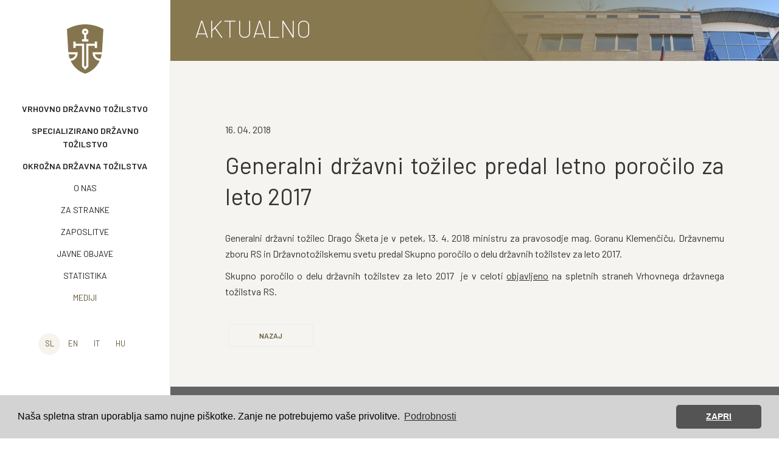

--- FILE ---
content_type: text/html; charset=utf-8
request_url: https://www.dt-rs.si/158/generalni-drzavni-tozilec-predal-letno-porocilo-za-leto-2017
body_size: 5584
content:
<!DOCTYPE html>
<html lang="sl">
<head>

      <meta charset="utf-8">
    <title>Generalni državni tožilec predal letno poročilo za leto 2017 - Vrhovno državno tožilstvo</title>
    <base href="https://www.dt-rs.si/">

          <meta name="robots" content="index,follow">
      <meta name="description" content="Generalni državni tožilec Drago Šketa je v petek, 13. 4. 2018 ministru za pravosodje mag. Goranu Klemenčiču, Državnemu zboru RS in Državnotožilskemu svetu predal Skupno poročilo o delu državnih tožilstev za leto 2017.&nbsp; Skupno poročilo o delu državnih tožilstev za leto 2017 &nbsp;je v celoti objavljeno na spletnih straneh …">
      <meta name="generator" content="Contao Open Source CMS">
      <meta name="viewport" content="width=device-width, initial-scale=1">
    
    <meta name="viewport" content="width=device-width,initial-scale=1.0">
        <link rel="stylesheet" href="assets/contao/css/layout.min.css?v=8a239fa3"><link rel="stylesheet" href="assets/contao/css/responsive.min.css?v=8a239fa3"><link rel="stylesheet" href="assets/dtrs/css/normalize.css?v=ec902f1f"><link rel="stylesheet" href="assets/dtrs/css/webflow.css?v=ec902f1f"><link rel="stylesheet" href="assets/dtrs/css/drzavnotozilstvo.webflow.css?v=7349f036"><link rel="stylesheet" href="assets/dtrs/css/custom.css?v=78fd1eb1">    <script src="https://code.jquery.com/jquery-3.7.1.min.js" integrity="sha256-/JqT3SQfawRcv/BIHPThkBvs0OEvtFFmqPF/lYI/Cxo=" crossorigin="anonymous" referrerpolicy="no-referrer"></script>
<script>window.jQuery || document.write('<script src="assets/jquery/js/jquery.min.js">\x3C/script>')</script>
    <script src="https://ajax.googleapis.com/ajax/libs/webfont/1.6.26/webfont.js"></script><script src="assets/dtrs/js/filterizr-2.2.4/jquery.filterizr.min.js?v=4a502dab"></script><script src="https://cdnjs.cloudflare.com/ajax/libs/echarts/5.3.3/echarts.min.js"></script>  
            
  <script type="text/javascript">WebFont.load({  google: {    families: ["Barlow:100,200,300,regular,500,600,700,800,900:latin,latin-ext"]  }});</script>
  <!-- [if lt IE 9]><script src="https://cdnjs.cloudflare.com/ajax/libs/html5shiv/3.7.3/html5shiv.min.js" type="text/javascript"></script><![endif] -->
  <script type="text/javascript">!function(o,c){var n=c.documentElement,t=" w-mod-";n.className+=t+"js",("ontouchstart"in o||o.DocumentTouch&&c instanceof DocumentTouch)&&(n.className+=t+"touch")}(window,document);</script>
    
  <link href="assets/dtrs/images/favicon.ico" rel="shortcut icon" type="image/x-icon">
  <link href="assets/dtrs/images/favicon.png" rel="apple-touch-icon">
    <link rel="stylesheet" type="text/css" href="//cdnjs.cloudflare.com/ajax/libs/cookieconsent2/3.1.1/cookieconsent.min.css" />
    <script src="//cdnjs.cloudflare.com/ajax/libs/cookieconsent2/3.1.1/cookieconsent.min.js"></script>
    <script>
        window.addEventListener("load", function(){
            window.cookieconsent.initialise({
                "palette": {
                    "popup": {
                        "background": "#d3d3d3",
                        "text": "#000000"
                    },
                    "button": {
                        "background": "#545454",
                        "text": "#ffffff"
                    }
                },
                //"showLink": false,
                "theme": "classic",
                "content": {
                    //"message": "Vaša izkušnja na tem spletnem mestu se bo izboljšala z omogočenimi piškotki.",
                    //"dismiss": "Dovoli piškotke",
                    "message": "Naša spletna stran uporablja samo nujne piškotke. Zanje ne potrebujemo vaše privolitve.",
                    "dismiss": "ZAPRI",
                    "link": "Podrobnosti",
                    "href": "/piskotki"
                }
            })});
    </script>
</head>
<body id="top" class="mac chrome blink ch131 lang-sl">

      
                    
      
      
                                  
<!-- indexer::stop -->
  <a class="invisible-skip" href="158/generalni-drzavni-tozilec-predal-letno-porocilo-za-leto-2017##maincontent" aria-label="Skoči do osrednje vsebine">Skoči do osrednje vsebine</a>
<nav class="sidenav">
  <a href="sl" class="logo-link w-inline-block" title="Državno tožilstvo Republike Slovenije">
    <img src="assets/dtrs/images/dtlogo-01.svg" loading="lazy" alt="Državno tožilstvo Republike Slovenije" class="logo">
  </a>
  
  <a href="158/generalni-drzavni-tozilec-predal-letno-porocilo-za-leto-2017#skipNavigation1" class="invisible">Preskoči navigacijo</a>

  <ul class="level_1 w-list-unstyled" role="list">
            <li class="submenu vdt first nav-li1">
		<a href="o-vdt" class="navlink submenu vdt first strong" aria-haspopup="true" itemprop="url">
			<span itemprop="name">Vrhovno državno tožilstvo</span>
		</a><ul class="level_2 w-list-unstyled" role="list">
            <li class="nlb first nav-li2">
		<a href="o-vdt" class="navlink first" itemprop="url">
			<span itemprop="name">O VDT</span>
		</a><!--  title="O tožilstvu" -->
	  </li>
                <li class="nlb  nav-li2">
		<a href="vodstvo-vdt" class="navlink" itemprop="url">
			<span itemprop="name">Vodstvo</span>
		</a><!--  title="Vodstvo" -->
	  </li>
                <li class="nlb  nav-li2">
		<a href="generalna-drzavna-tozilka" class="navlink" itemprop="url">
			<span itemprop="name">Generalna državna tožilka</span>
		</a><!--  title="Generalna državna tožilka" -->
	  </li>
                <li class="nlb  nav-li2">
		<a href="enote-in-oddelki" class="navlink" itemprop="url">
			<span itemprop="name">Enote in oddelki</span>
		</a><!--  title="Enote in oddelki" -->
	  </li>
                <li class="nlb  nav-li2">
		<a href="mednarodno-sodelovanje" class="navlink" itemprop="url">
			<span itemprop="name">Mednarodno sodelovanje</span>
		</a><!--  title="Mednarodno sodelovanje" -->
	  </li>
                <li class="nlb  nav-li2">
		<a href="letna-porocila" class="navlink" itemprop="url">
			<span itemprop="name">Letna poročila</span>
		</a><!--  title="Letna poročila" -->
	  </li>
                <li class="nlb last nav-li2">
		<a href="kontakt" class="navlink last" itemprop="url">
			<span itemprop="name">Kontakt</span>
		</a><!--  title="Kontakt" -->
	  </li>
      </ul><!--  title="Vrhovno državno tožilstvo" -->
	  </li>
                <li class="submenu nav-li1">
		<a href="o-sdt" class="navlink submenu strong" aria-haspopup="true" itemprop="url">
			<span itemprop="name">Specializirano državno tožilstvo</span>
		</a><ul class="level_2 w-list-unstyled" role="list">
            <li class="nlb first nav-li2">
		<a href="o-sdt" class="navlink first" itemprop="url">
			<span itemprop="name">O SDT</span>
		</a><!--  title="O tožilstvu" -->
	  </li>
                <li class="nlb  nav-li2">
		<a href="vodstvo" class="navlink" itemprop="url">
			<span itemprop="name">Vodstvo</span>
		</a><!--  title="Vodstvo" -->
	  </li>
                <li class="nlb  nav-li2">
		<a href="enote-in-oddelki-sdt" class="navlink" itemprop="url">
			<span itemprop="name">Enote in oddelki</span>
		</a><!--  title="Enote in oddelki" -->
	  </li>
                <li class="nlb  nav-li2">
		<a href="oddelek-za-preiskovanje-in-pregon-uradnih-oseb-s-posebnimi-pooblastili" class="navlink" itemprop="url">
			<span itemprop="name">Oddelek za preiskovanje in pregon uradnih oseb s posebnimi pooblastili</span>
		</a><!--  title="Oddelek za preiskovanje in pregon uradnih oseb s posebnimi pooblastili" -->
	  </li>
                <li class="nlb last nav-li2">
		<a href="kontakt-sdt" class="navlink last" itemprop="url">
			<span itemprop="name">Kontakt</span>
		</a><!--  title="Kontakt" -->
	  </li>
      </ul><!--  title="Specializirano državno tožilstvo" -->
	  </li>
                <li class="submenu odt nav-li1">
		<a href="o-odt" class="navlink submenu odt strong" aria-haspopup="true" itemprop="url">
			<span itemprop="name">Okrožna državna tožilstva</span>
		</a><ul class="level_2 w-list-unstyled" role="list">
            <li class="nlb odt first nav-li2">
		<a href="o-odt" class="navlink odt first" itemprop="url">
			<span itemprop="name">O ODT</span>
		</a><!--  title="Okrožna državna tožilstva" -->
	  </li>
                <li class="nlb  nav-li2">
		<a href="odt-v-celju" class="navlink" itemprop="url">
			<span itemprop="name">ODT v Celju</span>
		</a><!--  title="ODT v Celju" -->
	  </li>
                <li class="nlb  nav-li2">
		<a href="odt-v-kopru" class="navlink" itemprop="url">
			<span itemprop="name">ODT v Kopru</span>
		</a><!--  title="ODT v Kopru" -->
	  </li>
                <li class="nlb  nav-li2">
		<a href="odt-v-kranju" class="navlink" itemprop="url">
			<span itemprop="name">ODT v Kranju</span>
		</a><!--  title="ODT v Kranju" -->
	  </li>
                <li class="nlb  nav-li2">
		<a href="odt-v-krskem" class="navlink" itemprop="url">
			<span itemprop="name">ODT v Krškem</span>
		</a><!--  title="ODT v Krškem" -->
	  </li>
                <li class="nlb  nav-li2">
		<a href="odt-v-ljubljani" class="navlink" itemprop="url">
			<span itemprop="name">ODT v Ljubljani</span>
		</a><!--  title="ODT v Ljubljani" -->
	  </li>
                <li class="nlb  nav-li2">
		<a href="odt-v-mariboru" class="navlink" itemprop="url">
			<span itemprop="name">ODT v Mariboru</span>
		</a><!--  title="ODT v Mariboru" -->
	  </li>
                <li class="nlb  nav-li2">
		<a href="odt-v-murski-soboti" class="navlink" itemprop="url">
			<span itemprop="name">ODT v Murski Soboti</span>
		</a><!--  title="ODT v Murski Soboti" -->
	  </li>
                <li class="nlb  nav-li2">
		<a href="odt-v-novi-gorici" class="navlink" itemprop="url">
			<span itemprop="name">ODT v Novi Gorici</span>
		</a><!--  title="ODT v Novi Gorici" -->
	  </li>
                <li class="nlb  nav-li2">
		<a href="odt-v-novem-mestu" class="navlink" itemprop="url">
			<span itemprop="name">ODT v Novem mestu</span>
		</a><!--  title="ODT v Novem mestu" -->
	  </li>
                <li class="nlb  nav-li2">
		<a href="odt-na-ptuju" class="navlink" itemprop="url">
			<span itemprop="name">ODT na Ptuju</span>
		</a><!--  title="ODT na Ptuju" -->
	  </li>
                <li class="nlb last nav-li2">
		<a href="odt-v-slovenj-gradcu" class="navlink last" itemprop="url">
			<span itemprop="name">ODT v Slovenj Gradcu</span>
		</a><!--  title="ODT v Slovenj Gradcu" -->
	  </li>
      </ul><!--  title="Okrožna državna tožilstva" -->
	  </li>
                <li class="submenu unbold nav-li1">
		<a href="o-to%C5%BEilstvu" class="navlink submenu unbold strong" aria-haspopup="true" itemprop="url">
			<span itemprop="name">O nas</span>
		</a><ul class="level_2 w-list-unstyled" role="list">
            <li class="nlb unbold first nav-li2">
		<a href="o-to%C5%BEilstvu" class="navlink unbold first" itemprop="url">
			<span itemprop="name">O tožilstvu</span>
		</a><!--  title="Vrhovno državno tožilstvo Republike Slovenije" -->
	  </li>
                <li class="nlb  nav-li2">
		<a href="zgodovina" class="navlink" itemprop="url">
			<span itemprop="name">Zgodovina</span>
		</a><!--  title="Zgodovina" -->
	  </li>
                <li class="nlb  nav-li2">
		<a href="sodelovanje" class="navlink" itemprop="url">
			<span itemprop="name">Sodelovanje</span>
		</a><!--  title="Sodelovanje" -->
	  </li>
                <li class="nlb last nav-li2">
		<a href="zunanje-povezave-2" class="navlink last" itemprop="url">
			<span itemprop="name">Zunanje povezave</span>
		</a><!--  title="Zunanje povezave" -->
	  </li>
      </ul><!--  title="Državno tožilstvo Republike Slovenije" -->
	  </li>
                <li class="submenu unbold nav-li1">
		<a href="uradne-ure" class="navlink submenu unbold strong" aria-haspopup="true" itemprop="url">
			<span itemprop="name">Za stranke</span>
		</a><ul class="level_2 w-list-unstyled" role="list">
            <li class="nlb first nav-li2">
		<a href="uradne-ure" class="navlink first" itemprop="url">
			<span itemprop="name">Uradne ure</span>
		</a><!--  title="Uradne ure" -->
	  </li>
                <li class="nlb  nav-li2">
		<a href="kazenski-postopek" class="navlink" itemprop="url">
			<span itemprop="name">Kazenski postopek</span>
		</a><!--  title="Kazenski postopek" -->
	  </li>
                <li class="nlb  nav-li2">
		<a href="faze-postopka" class="navlink" itemprop="url">
			<span itemprop="name">Faze postopka</span>
		</a><!--  title="Faze postopka" -->
	  </li>
                <li class="nlb  nav-li2">
		<a href="udele%C5%BEenci-v-kazenskem-postopku" class="navlink" itemprop="url">
			<span itemprop="name">Udeleženci v kazenskem postopku</span>
		</a><!--  title="Udeleženci v kazenskem postopku" -->
	  </li>
                <li class="nlb  nav-li2">
		<a href="kako-prijaviti-kaznivo-dejanje" class="navlink" itemprop="url">
			<span itemprop="name">Kako prijaviti kaznivo dejanje</span>
		</a><!--  title="Kako prijaviti kaznivo dejanje" -->
	  </li>
                <li class="nlb  nav-li2">
		<a href="zastopanje" class="navlink" itemprop="url">
			<span itemprop="name">Zastopanje</span>
		</a><!--  title="Zastopanje" -->
	  </li>
                <li class="nlb  nav-li2">
		<a href="predkazenski-postopek" class="navlink" itemprop="url">
			<span itemprop="name">Predkazenski postopek</span>
		</a><!--  title="Predkazenski postopek" -->
	  </li>
                <li class="nlb  nav-li2">
		<a href="preiskava" class="navlink" itemprop="url">
			<span itemprop="name">Preiskava</span>
		</a><!--  title="Preiskava" -->
	  </li>
                <li class="nlb  nav-li2">
		<a href="postopek-pred-sodi%C5%A1%C4%8Dem" class="navlink" itemprop="url">
			<span itemprop="name">Postopek pred sodiščem</span>
		</a><!--  title="Postopek pred sodiščem" -->
	  </li>
                <li class="nlb  nav-li2">
		<a href="vpogled-v-tozilski-spis" class="navlink" itemprop="url">
			<span itemprop="name">Vpogled v tožilski spis</span>
		</a><!--  title="Uradne ure" -->
	  </li>
                <li class="nlb last nav-li2">
		<a href="nadzorstvena-pritozba" class="navlink last" itemprop="url">
			<span itemprop="name">Nadzorstvena pritožba</span>
		</a><!--  title="Uradne ure" -->
	  </li>
      </ul><!--  title="Za stranke" -->
	  </li>
                <li class="unbold nav-li1">
		<a href="zaposlitve" class="navlink unbold strong" itemprop="url">
			<span itemprop="name">Zaposlitve</span>
		</a><!--  title="Zaposlitve" -->
	  </li>
                <li class="submenu unbold nav-li1">
		<a href="javne-objave" class="navlink submenu unbold strong" aria-haspopup="true" itemprop="url">
			<span itemprop="name">Javne objave</span>
		</a><ul class="level_2 w-list-unstyled" role="list">
            <li class="nlb first nav-li2">
		<a href="javni-razpisi-2" class="navlink first" itemprop="url">
			<span itemprop="name">Javni razpisi</span>
		</a><!--  title="Javni razpisi" -->
	  </li>
                <li class="nlb  nav-li2">
		<a href="zakonodaja" class="navlink" itemprop="url">
			<span itemprop="name">Zakonodaja</span>
		</a><!--  title="Zakonodaja" -->
	  </li>
                <li class="nlb  nav-li2">
		<a href="letni-razpored-dela" class="navlink" itemprop="url">
			<span itemprop="name">Letni razpored dela</span>
		</a><!--  title="Letni razpored dela" -->
	  </li>
                <li class="nlb  nav-li2">
		<a href="informacije-javnega-znacaja" class="navlink" itemprop="url">
			<span itemprop="name">Informacije javnega značaja</span>
		</a><!--  title="Informacije javnega značaja" -->
	  </li>
                <li class="nlb last nav-li2">
		<a href="varstvo-osebnih-podatkov" class="navlink last" itemprop="url">
			<span itemprop="name">Varstvo osebnih podatkov</span>
		</a><!--  title="Varstvo osebnih podatkov" -->
	  </li>
      </ul><!--  title="Javne objave" -->
	  </li>
                <li class="unbold nav-li1">
		<a href="statistika" class="navlink unbold strong" itemprop="url">
			<span itemprop="name">Statistika</span>
		</a><!--  title="Statistika" -->
	  </li>
                <li class="submenu trail unbold last nav-li1">
		<a href="kontakti-za-medije" class="navlink submenu trail unbold last strong" aria-haspopup="true" itemprop="url">
			<span itemprop="name">Mediji</span>
		</a><ul class="level_2 w-list-unstyled" role="list">
            <li class="nlb first nav-li2">
		<a href="kontakti-za-medije" class="navlink first" itemprop="url">
			<span itemprop="name">Kontakti za medije</span>
		</a><!--  title="Kontakti za medije" -->
	  </li>
                <li class="nlb trail last nav-li2">
		<a href="aktualno" class="navlink trail last" itemprop="url">
			<span itemprop="name">Aktualno</span>
		</a><!--  title="Aktualno" -->
	  </li>
      </ul><!--  title="Mediji" -->
	  </li>
      </ul>
  <ul role="list" class="level_1 w-list-unstyled">
  <li class="nav-li1 lang">
    <div class="langs">
      <a href="sl" class="lang-code active-lang">sl</a>
      <a href="Supreme-State-Prosecutors-Office-of-the-Republic-of-Slovenia" class="lang-code">en</a>
      <a href="odt-a-capodistria" class="lang-code">it</a>
      <a href="murska-sobota-i-ker%C3%BCleti-%C3%BCgy%C3%A9szs%C3%A9g" class="lang-code">hu</a>
    </div>
  </li>
  </ul>
  <a id="skipNavigation1" class="invisible">&nbsp;</a>

</nav>
<script>
$( document ).ready(function() {
	$('nav.sidenav .level_1 .submenu ul.level_2 li > a').on('click', function(e){
		if(!$('.content-sidecol .content-side-link').is(':visible')) {//is mobile
			if($(this).parent().parent().css("display") == "block"){
				e.stopImmediatePropagation();
			}
		}
	});
	$('nav.sidenav .level_1 li:not(.submenu) > a').on('click', function(e){
		if(!$('.content-sidecol .content-side-link').is(':visible')) {//is mobile
			e.stopImmediatePropagation();
		}
	});
})
</script>
<!-- indexer::continue -->
                      
                      <main id="content" class="content">
                            <div class="grey mod_article first last block" id="article-190">
  
  
<!-- SI div header-section-Subpage Default parentPageTitle VDT PICTURE-->
<div class="topnav w-clearfix">
      <div data-w-id="251a98d8-19f7-4f9a-bc79-92e7e9596d22" data-animation-type="lottie" data-src="https://www.dt-rs.si/assets/dtrs/documents/icons8-menu-11.json" data-loop="0" data-direction="1" data-autoplay="0" data-is-ix2-target="1" data-renderer="svg" data-default-duration="1.1666666666666667" data-duration="0" class="burger">
      </div>
</div>
<div class="header-section-2">
      <div class="kvimage-overlay"></div>
      <div class="container">
        <div class="row flex">
          <div class="col"></div>
        </div>
        <div class="row flex">
          <div class="col">
            <h1 class="kv-heading">Aktualno</h1>
            <!-- &#123;&#123;insert_module::22&#125;&#125; breadcrumbs -->
          </div>
        </div>
        <div class="row flex leftflex">
          <div class="col"></div>
        </div>
      </div>
      <img src="files/dtrs/images/Vrhovno-državno-tožilstvo-Vrhovno-državno-tožilstvo.png" loading="lazy" sizes="(max-width: 479px) 100vw, (max-width: 991px) 50vw, 49vw" srcset="files/dtrs/images/Vrhovno-državno-tožilstvo-Vrhovno-državno-tožilstvo-p-500.png 500w, files/dtrs/images/Vrhovno-državno-tožilstvo-Vrhovno-državno-tožilstvo-p-800.png 800w, files/dtrs/images/Vrhovno-državno-tožilstvo-Vrhovno-državno-tožilstvo.png 928w" alt="VDT" class="image-5">
</div><div class="section b-section">
  <div class="container article-container">
    <div class="row">
      <div class="col fj">
        <h2 class="h2-article-title"></h1>
  
<div class="layout_full block">


      <div class="datum info"><time datetime="16.04.2018 12:22">16. 04. 2018</div>
    
  <h1>Generalni državni tožilec predal letno poročilo za leto 2017</h1>
    <div class="break"></div>
  
  
      
<div class="ce_text block">

        
  <div class="container">
      <p>Generalni državni tožilec Drago Šketa je v petek, 13. 4. 2018 ministru za pravosodje mag. Goranu Klemenčiču, Državnemu zboru RS in Državnotožilskemu svetu predal Skupno poročilo o delu državnih tožilstev za leto 2017.&nbsp;</p>
<p>Skupno poročilo o delu državnih tožilstev za leto 2017 &nbsp;je v celoti <a href="files/documents/Skupno%20letno%20poro%C4%8Dilo%202017.pdf">objavljeno</a> na spletnih straneh Vrhovnega državnega tožilstva RS.&nbsp;</p>  
  
  </div>

</div>
  
  
</div>

  <!-- indexer::stop -->
    <a class="button w-button back" href="javascript:history.go(-1)" title="Nazaj">Nazaj</a>
  <!-- indexer::continue -->

      </div>
    </div>
  </div>
</div>
  

<div class="ce_text block">

        
  
      <div class="section footer">
<div class="container">
<div class="row flex">
<div class="col">&nbsp;</div>
</div>
<div class="row flex footerrow">
<div class="col uradneure">
<p class="paragraph-2"><strong>URADNE URE</strong></p>
<ul class="ul-footer w-list-unstyled">
<li class="li-footer">
<p class="fl w-clearfix">v ponedeljek in petek <span class="r">od 9. do 12. ure</span></p>
</li>
<li class="li-footer">
<p class="fl w-clearfix">sreda <span class="r">od 9. do 12. in od 14. do 16. ure</span></p>
</li>
<li class="li-footer">
<p class="fl w-clearfix">na delovna dneva 24. in 31. decembra <span class="r">od 9. do 12. ure.</span></p>
</li>
</ul>
</div>
<div class="col linkedin"><a href="https://www.linkedin.com/company/dr%C5%BEavno-to%C5%BEilstvo-rs/about/?viewAsMember=true" target="_blank" rel="noopener" title="linkedIn"><img class="linkedin-icon" src="https://www.dt-rs.si/assets/dtrs/images/icons8-linkedin-6.svg" alt="linkedIn"></a>
<p class="legal w-clearfix"><a href="dostopnost" title="Dostopnost">Dostopnost</a></p>
<p class="legal w-clearfix"><a href="varstvo-osebnih-podatkov" title="Varstvo osebnih podatkov">Politika zasebnosti</a></p>
<p class="legal w-clearfix"><a href="informacije-javnega-znacaja" title="Informacije javnega značaja">Informacije javnega značaja</a></p>
<p class="legal w-clearfix"><a href="zemljevid-strani" title="Zemljevid strani">Zemljevid strani</a></p>
</div>
</div>
</div>
</div>  
  
    

</div>

  </div>
            </main>
          
                                
      
      
                    
      
  
<script src="assets/jquery-ui/js/jquery-ui.min.js?v=1.13.2"></script>
<script>
  (function($) {
    $(document).ready(function() {
      $(document).accordion({
        // Put custom options here
        collapsible: true,
        active:false,
        heightStyle: 'content',
        header: 'div.toggler',
        collapsible: true,
        create: function(event, ui) {
          ui.header.addClass('active');
          $('div.toggler').attr('tabindex', 0);
        },
        activate: function(event, ui) {
          ui.newHeader.addClass('active');
          ui.oldHeader.removeClass('active');
          $('div.toggler').attr('tabindex', 0);
        }
      });
    });
  })(jQuery);
</script>
<script type="application/ld+json">{"@context":{"contao":"https:\/\/schema.contao.org\/"},"@type":"contao:Page","contao:title":"Generalni dr\u017eavni to\u017eilec predal letno poro\u010dilo za leto 2017","contao:pageId":158,"contao:noSearch":false,"contao:protected":false,"contao:groups":[],"contao:fePreview":false}</script>  <script src="assets/dtrs/js/webflow.js" type="text/javascript"></script>
  <script src="assets/dtrs/js/custom.js" type="text/javascript"></script>

  <!-- script type="text/javascript">
	  var _userway_config = {
		/* uncomment the following line to override default position*/
		/* position: '3', */
		/* uncomment the following line to override default size (values: small, large)*/
		/* size: 'large', */
		/* uncomment the following line to override default language (e.g., fr, de, es, he, nl, etc.)*/
		/* language: 'null', */
		/* uncomment the following line to override color set via widget (e.g., #053f67)*/
		/* color: '#26428c', */
		/* uncomment the following line to override type set via widget (1=person, 2=chair, 3=eye, 4=text)*/
		/* type: '1', */
		/* uncomment the following lines to override the accessibility statement*/
		/* statement_text: "Our Accessibility Statement", */
		/* statement_url: "http://www.example.com/accessibility", */
		/* uncomment the following line to override support on mobile devices*/
		/* mobile: true, */
		account: 'MosANw2Avq'
	  };
	</script>
	<script type="text/javascript" src="https://cdn.userway.org/widget.js"></script -->
</body>
</html>


--- FILE ---
content_type: text/css
request_url: https://www.dt-rs.si/assets/dtrs/css/drzavnotozilstvo.webflow.css?v=7349f036
body_size: 7173
content:
body {
  height: 100%;
  font-family: Barlow, sans-serif;
  color: #333;
  font-size: 16px;
  line-height: 0;
}
nav, main {
  line-height: 22px;
}
h1 {
  margin-top: 20px;
  margin-bottom: 10px;
  font-size: 38px;
  line-height: 51px;
  font-weight: 400;
}

h2 {
  margin-top: 30px;
  margin-bottom: 30px;
  font-size: 300%;
  line-height: 120%;
  font-weight: 400;
}

h3 {
  margin-top: 20px;
  margin-bottom: 20px;
  font-size: 130%;
  line-height: 140%;
  font-weight: 500;
}

h4 {
  margin-top: 10px;
  margin-bottom: 10px;
  font-size: 110%;
  line-height: 130%;
  font-weight: 500;
}

p {
  margin-bottom: 10px;
}

a {
  color: #333;
  text-decoration: underline;
}

ul {
  margin-top: 0px;
  margin-bottom: 10px;
  padding-left: 40px;
}

.sidenav {
  position: fixed;
  left: 0%;
  top: 0%;
  right: auto;
  bottom: 0%;
  z-index: 3;
  width: 280px;
  height: 100%;
  border-right: 1px solid #ebebeb;
  background-color: #fff;
  text-align: center;
}

.sidenav.hide-dt {
  z-index: 100;
  display: none;
}

.level_1 {
  position: relative;
}

.nav-li1 {
  position: relative;
  text-transform: uppercase;
}

.nav-li1:hover {
  background-color: #f7f4ef;
}

.nav-li1.lang:hover {
  background-color: #fff;
}

.level_2 {
  position: absolute;
  left: 280px;
  top: 0px;
  display: none;
  overflow: hidden;
  width: 280px;
  background-color: #eceae3;
  text-align: left;
}

.nav-li2 {
  text-transform: none;
}

.nav-li2:hover {
  background-color: #f7f4ef;
}

.navlink {
  display: block;
  padding: 7px 22px;
  background-color: rgba(236, 234, 227, 0);
  color: #222;
  font-size: 14px;
  font-weight: 400;
  text-decoration: none;
}

.navlink:hover {
  color: #877850;
}

.navlink.strong {
  font-weight: 600;
}

.body-2 {
  background-color: #fff;
}

.content {
  padding-left: 280px;
}

.section {
  padding-top: 60px;
  padding-bottom: 60px;
}

.section.b-section {
  background-color: #f5f4f0;
}

.section.softgold {
  position: relative;
  background-color: #f5f4f0;
}

.section.paralax {
  background-color: #7e704b;
  background-image: url('../images/tiles-large-02.svg');
  background-position: 50% 50%;
  background-size: auto;
  background-attachment: fixed;
  color: #fff;
}

.section.header-inner {
  position: relative;
  padding-top: 20px;
  padding-bottom: 20px;
  background-color: #7e704b;
  background-image: url('../images/tiles-large-02.svg');
  background-position: 100% 50%;
  background-size: 300px;
  background-repeat: no-repeat;
  background-attachment: scroll;
}

.section.header-inner.blue {
  background-color: #326496;
  background-image: url('../images/tiles-02.svg');
}

.section.tb-padding-0 {
  padding-top: 0px;
  padding-bottom: 0px;
}

.section.tb-padding-0.bsection {
  background-color: #f5f4f0;
}

.section.footer {
  margin-top: 0px;
  padding-top: 62px;
  padding-bottom: 92px;
  border-top: 1px none #ebebeb;
  background-color: #646464;
  color: #fff;
}

.section.minh {
  min-height: 80vh;
}

.container {
  position: relative;
  z-index: 2;
  max-width: 1400px;
  margin-right: auto;
  margin-left: auto;
  padding-right: 40px;
  padding-left: 40px;
}

.container.article-container {
  max-width: 900px;
  font-size: 16px;
  line-height: 26px;
}

.container.narrow-container {
  max-width: 1000px;
}

.row {
  margin-right: -20px;
  margin-left: -20px;
  -webkit-box-flex: 1;
  -webkit-flex: 1;
  -ms-flex: 1;
  flex: 1;
}

.row.flex {
  display: -webkit-box;
  display: -webkit-flex;
  display: -ms-flexbox;
  display: flex;
  -webkit-box-pack: start;
  -webkit-justify-content: flex-start;
  -ms-flex-pack: start;
  justify-content: flex-start;
  -webkit-flex-wrap: wrap;
  -ms-flex-wrap: wrap;
  flex-wrap: wrap;
}

.row.flex.leftflex {
  -webkit-box-pack: start;
  -webkit-justify-content: flex-start;
  -ms-flex-pack: start;
  justify-content: flex-start;
}

.row.flex.pcenter {
  -webkit-box-pack: center;
  -webkit-justify-content: center;
  -ms-flex-pack: center;
  justify-content: center;
  text-align: center;
}

.row.flex.form {
  max-width: 800px;
  margin-right: auto;
  margin-left: auto;
  padding: 25px;
  border-style: solid;
  border-width: 1px;
  border-color: #fff;
}

.row.flex.bottom-margin {
  margin-bottom: 60px;
}

.row.flex.gridrow.topmargin {
  margin-top: 40px;
}

.row.flex.block-mobile {
  -webkit-flex-wrap: wrap;
  -ms-flex-wrap: wrap;
  flex-wrap: wrap;
}

.row.flex.row-zamedije {
  margin-right: -10px;
  margin-left: -10px;
}

.row.flex.row-zamedije-toptile {
  margin-right: -20px;
  margin-left: 0px;
}

.col {
  padding-right: 20px;
  padding-left: 20px;
  -webkit-box-flex: 1;
  -webkit-flex: 1;
  -ms-flex: 1;
  flex: 1;
}

.col._4-12-12-12 {
  width: 33.3333%;
  -webkit-box-flex: 0;
  -webkit-flex: 0 0 33.3333%;
  -ms-flex: 0 0 33.3333%;
  flex: 0 0 33.3333%;
}

.col._8-12-12-12 {
  width: 66.6666%;
  -webkit-box-flex: 0;
  -webkit-flex: 0 auto;
  -ms-flex: 0 auto;
  flex: 0 auto;
}

.col._6-12-12-12 {
  -webkit-box-flex: 0;
  -webkit-flex: 0 50%;
  -ms-flex: 0 50%;
  flex: 0 50%;
}

.col._6-12-12-12 {
  -webkit-box-flex: 0;
  -webkit-flex: 0 50%;
  -ms-flex: 0 50%;
  flex: 0 50%;
}

.col._4-4-12-12 {
  -webkit-box-flex: 0;
  -webkit-flex: 0 33.333%;
  -ms-flex: 0 33.333%;
  flex: 0 33.333%;
}

.col._4-6-12-12 {
  -webkit-box-flex: 0;
  -webkit-flex: 0 33.333%;
  -ms-flex: 0 33.333%;
  flex: 0 33.333%;
}

.col._3-6-6-12 {
  -webkit-box-flex: 0;
  -webkit-flex: 0 25%;
  -ms-flex: 0 25%;
  flex: 0 25%;
}

.col._3-6-12-12 {
  -webkit-box-flex: 0;
  -webkit-flex: 0 25%;
  -ms-flex: 0 25%;
  flex: 0 25%;
}

.col.rp {
  padding-right: 50px;
}

.col._6-6-6-12 {
  -webkit-box-flex: 0;
  -webkit-flex: 0 50%;
  -ms-flex: 0 50%;
  flex: 0 50%;
}

.col.porocila {
  padding-right: 10px;
  padding-left: 10px;
  -webkit-box-flex: 0;
  -webkit-flex: 0 33.3333%;
  -ms-flex: 0 33.3333%;
  flex: 0 33.3333%;
}

.col.uradneure {
  display: block;
  padding-right: 151px;
  -webkit-box-flex: 0;
  -webkit-flex: 0 70%;
  -ms-flex: 0 70%;
  flex: 0 70%;
}

.col.linkedin {
  display: block;
  -webkit-box-pack: end;
  -webkit-justify-content: flex-end;
  -ms-flex-pack: end;
  justify-content: flex-end;
  text-align: right;
}

.col.za-medije {
  margin-bottom: 20px;
  padding-right: 10px;
  padding-left: 10px;
  -webkit-box-flex: 0;
  -webkit-flex: 0 100%;
  -ms-flex: 0 100%;
  flex: 0 100%;
}

.col.za-medije.vdt {
  -webkit-flex-basis: 100%;
  -ms-flex-preferred-size: 100%;
  flex-basis: 100%;
}

.col.news-sidecol {
  -webkit-box-flex: 0;
  -webkit-flex: 0 33.333%;
  -ms-flex: 0 33.333%;
  flex: 0 33.333%;
}

.col.top-padding {
  padding-top: 100px;
  padding-bottom: 20px;
}

.kv-heading {
  margin-bottom: 10px;
  color: #fff;
  font-size: 40px;
  line-height: 47px;
  font-weight: 200;
  text-transform: uppercase;
}

.div-block-3 {
  padding-top: 40px;
  padding-bottom: 40px;
  text-align: center;
}

.news-title {
  margin-top: 10px;
  margin-bottom: 10px;
  font-size: 17px;
  line-height: 23px;
}

.section-title {
  margin-top: 0px;
  margin-bottom: 0px;
  padding-right: 20px;
  padding-left: 20px;
  -webkit-box-flex: 0;
  -webkit-flex: 0 0 auto;
  -ms-flex: 0 0 auto;
  flex: 0 0 auto;
  color: #877850;
  font-size: 14px;
  line-height: 30px;
  font-weight: 600;
  letter-spacing: 1px;
  text-transform: uppercase;
}

.tile-wrapper {
  height: 100%;
  padding-bottom: 20px;
}

.tile-padding {
  position: relative;
  z-index: 2;
  padding: 12px 20px;
  -webkit-box-flex: 1;
  -webkit-flex: 1;
  -ms-flex: 1;
  flex: 1;
}

.tile-padding.sideicon {
  display: -webkit-box;
  display: -webkit-flex;
  display: -ms-flexbox;
  display: flex;
  padding-top: 51px;
  padding-bottom: 20px;
  padding-left: 10px;
  -webkit-box-align: center;
  -webkit-align-items: center;
  -ms-flex-align: center;
  align-items: center;
}

.tile-link {
  position: relative;
  z-index: 1;
  display: block;
  height: 100%;
  -webkit-transition: all 200ms ease;
  transition: all 200ms ease;
  color: #333;
  text-decoration: none;
}

.tile-link:hover {
  z-index: 2;
  color: #877850;
}

.tile-link.tl-border {
  display: -webkit-box;
  display: -webkit-flex;
  display: -ms-flexbox;
  display: flex;
  border-style: solid;
  border-width: 1px;
  border-color: #ebebeb;
  background-color: #fff;
}

.tile-link.tl-border:hover {
  box-shadow: 0 0 20px 0 rgba(0, 0, 0, 0.11);
  color: #877850;
}

.tile-link.bgimage-tl {
  background-color: #333;
  color: #fff;
}

.tile-link.blue-tile {
  background-color: #326496;
  color: #fff;
}

.tile-link.gold-tile {
  background-color: #877850;
  color: #fff;
}

.tile-link.grey-tile {
  background-color: #58595b;
  color: #fff;
}

.tile-link.bt {
  background-color: #326496;
  color: #fff;
}

.tile-meta {
  z-index: 2;
  margin-bottom: 0px;
  padding-top: 20px;
  padding-right: 10px;
  padding-left: 0px;
  color: #8c8c8c;
  font-size: 14px;
  line-height: 20px;
  font-weight: 400;
  text-align: left;
}

.tile-image {
  position: relative;
  padding-top: 70%;
}

.image-cover {
  position: absolute;
  left: 0%;
  top: 0%;
  right: 0%;
  bottom: 0%;
  z-index: 1;
  width: 100%;
  height: 100%;
  -o-object-fit: cover;
  object-fit: cover;
  -o-object-position: 50% 50%;
  object-position: 50% 50%;
}

.linkblock {
  display: block;
  color: #333;
  text-decoration: none;
}

.linkblock:hover {
  color: #877850;
}

.title-wrapp {
  display: -webkit-box;
  display: -webkit-flex;
  display: -ms-flexbox;
  display: flex;
  margin-top: 20px;
  margin-bottom: 40px;
  padding-bottom: 10px;
  -webkit-box-pack: center;
  -webkit-justify-content: center;
  -ms-flex-pack: center;
  justify-content: center;
  -webkit-box-align: center;
  -webkit-align-items: center;
  -ms-flex-align: center;
  align-items: center;
  text-align: center;
}

.rule {
  height: 1px;
  -webkit-box-flex: 1;
  -webkit-flex: 1;
  -ms-flex: 1;
  flex: 1;
  background-color: #ebebeb;
}

.topnav {
  position: fixed;
  left: 300px;
  top: 0%;
  right: 0%;
  bottom: auto;
  z-index: 4;
}

.burger {
  display: none;
  width: 50px;
  height: 50px;
  padding: 10px;
  float: right;
  background-color: #fff;
}

.button {
  min-height: 34px;
  min-width: 140px;
  margin-right: 5px;
  margin-bottom: 5px;
  margin-left: 5px;
  padding: 5px 17px;
  border-style: solid;
  border-width: 1px;
  border-color: #ebebeb;
  border-radius: 5px;
  background-color: rgba(135, 120, 80, 0);
  -webkit-transition: all 200ms ease;
  transition: all 200ms ease;
  color: #64563a;
  font-size: 12px;
  font-weight: 600;
  text-align: center;
  text-transform: uppercase;
  cursor: pointer;
}

.button:hover {
  border-color: #877850;
  background-color: #877850;
  color: #f5f4f0;
}

.button.ghost {
  border-color: #fff;
  color: #fff;
}

.buttons-row {
  display: -webkit-box;
  display: -webkit-flex;
  display: -ms-flexbox;
  display: flex;
  margin: 20px -5px;
  -webkit-box-pack: start;
  -webkit-justify-content: flex-start;
  -ms-flex-pack: start;
  justify-content: flex-start;
}

.buttons-row.br-center {
  -webkit-box-pack: center;
  -webkit-justify-content: center;
  -ms-flex-pack: center;
  justify-content: center;
}

.buttons-row.br-right {
  -webkit-box-pack: end;
  -webkit-justify-content: flex-end;
  -ms-flex-pack: end;
  justify-content: flex-end;
}

.sideimage-row {
  position: relative;
  display: -webkit-box;
  display: -webkit-flex;
  display: -ms-flexbox;
  display: flex;
  -webkit-box-pack: end;
  -webkit-justify-content: flex-end;
  -ms-flex-pack: end;
  justify-content: flex-end;
}

.sideimage-row.flip {
  -webkit-box-pack: start;
  -webkit-justify-content: flex-start;
  -ms-flex-pack: start;
  justify-content: flex-start;
}

.sideimage-image {
  position: absolute;
  left: 0%;
  top: 0%;
  right: auto;
  bottom: 0%;
  width: 60%;
}

.sideimage-image.right {
  left: auto;
  right: 0px;
}

.sideimage-text {
  position: relative;
  z-index: 2;
  display: -webkit-box;
  display: -webkit-flex;
  display: -ms-flexbox;
  display: flex;
  min-height: 300px;
  margin-top: 54px;
  margin-bottom: 54px;
  padding: 37px 40px;
  -webkit-box-align: center;
  -webkit-align-items: center;
  -ms-flex-align: center;
  align-items: center;
  -webkit-box-flex: 0;
  -webkit-flex: 0 50%;
  -ms-flex: 0 50%;
  flex: 0 50%;
  background-color: #fff;
}

.sideimage-text.softgold {
  background-color: #f5f4f0;
}

.image-3-2 {
  position: relative;
  margin-bottom: 20px;
  padding-top: 66.666%;
}

.tile-side-image {
  position: relative;
  width: 29%;
  -o-object-fit: cover;
  object-fit: cover;
}

.sideimage-title {
  font-size: 25px;
  line-height: 31px;
}

.preberi-vec {
  display: block;
  margin-top: 20px;
  margin-bottom: 20px;
  -webkit-transition: all 200ms ease;
  transition: all 200ms ease;
  color: #64563a;
  font-size: 12px;
  line-height: 15px;
  font-weight: 600;
  text-align: left;
  letter-spacing: 1px;
  text-transform: uppercase;
}

.preberi-vec:hover {
  padding-left: 12px;
  border-left: 4px solid #877850;
}

.small-title {
  margin-top: 0px;
  margin-bottom: 0px;
  font-size: 16px;
  line-height: 22px;
  font-weight: 500;
}

.small-title._0margin {
  margin-bottom: 0px;
}

.form {
  display: -webkit-box;
  display: -webkit-flex;
  display: -ms-flexbox;
  display: flex;
}

.text-field {
  height: 50px;
  padding-left: 15px;
  border-style: solid;
  border-width: 1px;
  border-color: rgba(255, 255, 255, 0.8);
  background-color: rgba(126, 112, 75, 0);
  color: #fff;
  font-size: 20px;
}

.text-field:focus {
  border-color: #ebebeb;
}

.text-field::-webkit-input-placeholder {
  color: #fff;
}

.text-field:-ms-input-placeholder {
  color: #fff;
}

.text-field::-ms-input-placeholder {
  color: #fff;
}

.text-field::placeholder {
  color: #fff;
}

.submit-button {
  width: 50px;
  height: 50px;
  border-style: solid solid solid none;
  border-width: 1px;
  border-color: #fff;
  background-color: #64563a;/*rgba(135, 120, 80, 0);*/
  background-image: url('../images/icons8-search.svg');
  background-position: 50% 50%;
  background-size: auto;
  background-repeat: no-repeat;
  text-transform: uppercase;
}

.submit-button:hover {
  border-color: #ebebeb;
}

.mobile-logo {
  display: none;
}

.image {
  width: 120px;
  height: 120px;
  margin-bottom: 20px;
  border-radius: 50%;
  opacity: 1;
  -webkit-filter: sepia(100%);
  filter: sepia(100%);
  -o-object-fit: cover;
  object-fit: cover;
}

.logo {
  width: 60px;
}

.side-heading {
  margin-top: 0px;
  margin-bottom: 20px;
  font-size: 32px;
  line-height: 37px;
}

.medium-title {
  margin-top: 0px;
  margin-bottom: 10px;
  font-size: 20px;
  line-height: 29px;
  font-weight: 500;
}

.tile-bg-image {
  position: absolute;
  left: 0%;
  top: 0%;
  right: 0%;
  bottom: 0%;
  width: 100%;
  height: 100%;
  opacity: 0.37;
}

.section-title-copy {
  margin-top: 0px;
  margin-bottom: 0px;
  padding-right: 20px;
  padding-left: 20px;
  float: none;
  -webkit-box-flex: 0;
  -webkit-flex: 0 0 auto;
  -ms-flex: 0 0 auto;
  flex: 0 0 auto;
  font-size: 20px;
  line-height: 20px;
  font-weight: 500;
  text-align: center;
  letter-spacing: 1px;
  text-transform: uppercase;
}

.div-block-7 {
  padding-bottom: 21px;
}

.arrow {
  width: 30px;
  height: 30px;
  float: right;
}

.p-small {
  margin-bottom: 20px;
  font-size: 14px;
  line-height: 21px;
}

.title-medium {
  margin-top: 10px;
  margin-bottom: 20px;
  font-size: 21px;
  line-height: 31px;
  font-weight: 500;
}

.nav-hor {
  position: -webkit-sticky;
  position: sticky;
  top: -40px;
  z-index: 9;
  background-color: #fff;
}

.nav-top {
  display: -webkit-box;
  display: -webkit-flex;
  display: -ms-flexbox;
  display: flex;
  padding-right: 30px;
  padding-left: 30px;
  -webkit-box-pack: end;
  -webkit-justify-content: flex-end;
  -ms-flex-pack: end;
  justify-content: flex-end;
  background-color: #fff;
}

.nav-main {
  display: -webkit-box;
  display: -webkit-flex;
  display: -ms-flexbox;
  display: flex;
  max-width: 1400px;
  margin-right: auto;
  margin-left: auto;
  padding-right: 40px;
  padding-left: 40px;
  -webkit-box-pack: justify;
  -webkit-justify-content: space-between;
  -ms-flex-pack: justify;
  justify-content: space-between;
}

.image-2 {
  height: 90px;
  margin-top: 20px;
  padding-top: 10px;
  padding-bottom: 10px;
}

.nav-hor-ul {
  display: -webkit-box;
  display: -webkit-flex;
  display: -ms-flexbox;
  display: flex;
  margin-bottom: 0px;
}

.nav-hor-li {
  padding-right: 0px;
  padding-left: 28px;
}

.dropdown-toggle {
  padding: 20px 25px 20px 0px;
  font-weight: 500;
  text-transform: uppercase;
}

.dropdown-toggle:hover {
  color: #877850;
}

.dd-icon {
  margin-top: 23px;
  margin-right: 0px;
  opacity: 0.27;
}

.bbl {
  background-color: #fff;
}

.bbl:hover {
  background-color: #eceae4;
}

.bbl.g {
  width: 33.3333%;
  min-height: 42px;
  float: left;
}

.ddl {
  background-color: #fff;
}

.ddl:hover {
  background-color: #eceae4;
}

.topnav-ul {
  display: -webkit-box;
  display: -webkit-flex;
  display: -ms-flexbox;
  display: flex;
  max-width: 1400px;
  margin-right: auto;
  margin-bottom: 0px;
  margin-left: auto;
  padding-right: 0px;
  -webkit-box-pack: end;
  -webkit-justify-content: flex-end;
  -ms-flex-pack: end;
  justify-content: flex-end;
  -webkit-box-flex: 1;
  -webkit-flex: 1;
  -ms-flex: 1;
  flex: 1;
}

.topnav-li {
  padding-right: 0px;
  padding-left: 20px;
}

.topnav-link {
  display: block;
  padding-top: 30px;
  padding-bottom: 10px;
  color: #333;
  font-size: 16px;
  line-height: 20px;
  text-decoration: none;
}

.topnav-link:hover {
  color: #877850;
}

.content-fw {
  margin-bottom: 68px;
  padding-top: 122px;
}

.odt-ddl.w--open {
  left: auto;
  top: 60px;
  right: 0%;
  bottom: 0%;
  display: block;
  width: 600px;
  -webkit-box-pack: end;
  -webkit-justify-content: flex-end;
  -ms-flex-pack: end;
  justify-content: flex-end;
  -webkit-flex-wrap: wrap;
  -ms-flex-wrap: wrap;
  flex-wrap: wrap;
}

.intro {
  margin-right: auto;
  margin-bottom: 40px;
  margin-left: auto;
  float: none;
  font-size: 19px;
  line-height: 30px;
  font-weight: 400;
}

.dashcol {
  max-width: 600px;
  margin-right: auto;
  margin-left: auto;
  padding: 169px 74px 278px;
}

.dashtitle {
  margin-top: 40px;
  margin-bottom: 10px;
}

.dashlink {
  display: block;
  padding-top: 7px;
  padding-bottom: 7px;
  color: #333;
}

.inner-kv-heading {
  margin-bottom: 10px;
  color: #fff;
  font-size: 3vw;
  line-height: 4vw;
  font-weight: 200;
}

.breadcrumbs-ul {
  display: -webkit-box;
  display: -webkit-flex;
  display: -ms-flexbox;
  display: flex;
  -webkit-box-pack: start;
  -webkit-justify-content: flex-start;
  -ms-flex-pack: start;
  justify-content: flex-start;
}

.breadcrumb-li {
  padding-right: 20px;
}

.breadcrumb {
  color: #f5f4f0;
  text-decoration: none;
}

.breadcrumb:hover {
  text-decoration: underline;
}

.section-kv {
  padding-bottom: 0px;
}

.kv-image-wrapp {
  position: relative;
  display: -webkit-box;
  display: -webkit-flex;
  display: -ms-flexbox;
  display: flex;
  min-height: 40vh;
  margin-right: auto;
  margin-left: auto;
  padding: 140px 20px 40px;
  -webkit-box-pack: center;
  -webkit-justify-content: center;
  -ms-flex-pack: center;
  justify-content: center;
  -webkit-box-align: center;
  -webkit-align-items: center;
  -ms-flex-align: center;
  align-items: center;
  background-color: #877850;
  text-align: center;
}

.kv-image-wrapp.blue {
  background-color: #326496;
}

.kv-content-wrapp {
  position: relative;
  z-index: 3;
  -webkit-box-flex: 0;
  -webkit-flex: 0 800px;
  -ms-flex: 0 800px;
  flex: 0 800px;
  color: #fff;
}

.frame-flex {
  display: -webkit-box;
  display: -webkit-flex;
  display: -ms-flexbox;
  display: flex;
  padding: 30px;
  -webkit-flex-wrap: wrap;
  -ms-flex-wrap: wrap;
  flex-wrap: wrap;
  -webkit-box-flex: 1;
  -webkit-flex: 1;
  -ms-flex: 1;
  flex: 1;
  background-color: #eceae4;
}

.image-4 {
  position: absolute;
  left: auto;
  top: 0%;
  right: 0%;
  bottom: 0%;
  width: 50%;
  height: 100%;
  -o-object-fit: cover;
  object-fit: cover;
  -o-object-position: 100% 50%;
  object-position: 100% 50%;
}

.overlay-kv {
  position: absolute;
  left: auto;
  top: 0%;
  right: 0%;
  bottom: 0%;
  z-index: 1;
  width: 50%;
  height: 100%;
  background-image: -webkit-gradient(linear, left top, right top, from(#877850), to(rgba(126, 112, 75, 0)));
  background-image: linear-gradient(90deg, #877850, rgba(126, 112, 75, 0));
}

.overlay-kv.blueov {
  background-image: -webkit-gradient(linear, left top, right top, from(#326496), to(rgba(126, 112, 75, 0)));
  background-image: linear-gradient(90deg, #326496, rgba(126, 112, 75, 0));
}

.row-0marg {
  display: -webkit-box;
  display: -webkit-flex;
  display: -ms-flexbox;
  display: flex;
}

.col-0p {
  padding: 54px 30px;
  -webkit-box-flex: 1;
  -webkit-flex: 1;
  -ms-flex: 1;
  flex: 1;
  text-align: center;
}

.div-block-9 {
  width: 140px;
  height: 140px;
  margin-right: auto;
  margin-left: auto;
  padding: 10px;
  border-style: solid;
  border-width: 1px;
  border-color: #f8f7f4;
  border-radius: 50%;
}

.heading-2 {
  font-size: 50px;
  line-height: 60px;
  font-weight: 300;
  text-transform: uppercase;
}

.paragraph {
  margin-top: 20px;
  margin-bottom: 20px;
}

.separator {
  width: 1px;
  background-color: #ebebeb;
}

.ul {
  margin-top: 30px;
  margin-bottom: 40px;
  padding-left: 20px;
}

.ul.tm0 {
  margin-top: 0px;
}

.li {
  margin-bottom: 10px;
  padding-bottom: 10px;
  border-bottom: 1px solid #f8f7f4;
}

.meta-row {
  display: -webkit-box;
  display: -webkit-flex;
  display: -ms-flexbox;
  display: flex;
  margin: 0px -5px 5px;
  -webkit-box-pack: justify;
  -webkit-justify-content: space-between;
  -ms-flex-pack: justify;
  justify-content: space-between;
  font-size: 13px;
  line-height: 23px;
}

.meta-row.center {
  -webkit-box-pack: center;
  -webkit-justify-content: center;
  -ms-flex-pack: center;
  justify-content: center;
  font-size: 18px;
  line-height: 30px;
}

.meta-text {
  padding-right: 5px;
  padding-left: 5px;
  color: #545454;
}

.nav-container {
  position: fixed;
  left: 0%;
  top: 0%;
  right: 0%;
  bottom: auto;
  z-index: 1000;
  display: -webkit-box;
  display: -webkit-flex;
  display: -ms-flexbox;
  display: flex;
  margin-right: auto;
  margin-left: auto;
  padding-right: 40px;
  padding-left: 40px;
  border-bottom: 1px solid #f8f7f4;
  background-color: #fff;
}

.div-block-10 {
  display: block;
  -webkit-box-pack: end;
  -webkit-justify-content: flex-end;
  -ms-flex-pack: end;
  justify-content: flex-end;
  -webkit-box-flex: 1;
  -webkit-flex: 1;
  -ms-flex: 1;
  flex: 1;
}

.div-block-11 {
  float: right;
}

.image-text-box {
  position: absolute;
  left: 20px;
  right: 20px;
  bottom: 20px;
  z-index: 3;
  padding: 20px;
  background-color: #fff;
}

.link-block {
  display: -webkit-box;
  display: -webkit-flex;
  display: -ms-flexbox;
  display: flex;
  padding-top: 15px;
  -webkit-box-align: start;
  -webkit-align-items: flex-start;
  -ms-flex-align: start;
  align-items: flex-start;
}

.logo-text {
  height: 89.65625px;
}

.logo-symbol {
  width: 72.859375px;
  height: 66.5px;
}

.dropdown-list {
  border: 1px solid #000;
}

.dropdown-list.w--open {
  border-color: #f8f7f4;
}

.form-row {
  display: -webkit-box;
  display: -webkit-flex;
  display: -ms-flexbox;
  display: flex;
  margin-right: -5px;
  margin-left: -5px;
}

.form-col {
  padding-right: 5px;
  padding-left: 5px;
  -webkit-box-flex: 1;
  -webkit-flex: 1;
  -ms-flex: 1;
  flex: 1;
}

.text-fiels.ghost-tf {
  background-color: hsla(0, 0%, 100%, 0);
}

.text-fiels.ghost-tf:focus {
  border: 1px solid #000;
}

.label {
  font-size: 14px;
}

.header-section-2 {
  position: relative;
  padding-top: 3px;
  padding-bottom: 20px;
  background-color: #877850;
}

.image-5 {
  position: absolute;
  left: auto;
  top: 0%;
  right: 0%;
  bottom: 0%;
  width: 50%;
  height: 100%;
  -o-object-fit: cover;
  object-fit: cover;
  -o-object-position: 50% 0%;
  object-position: 50% 0%;
}

.kvimage-overlay {
  position: absolute;
  left: auto;
  top: 0%;
  right: 0%;
  bottom: 0%;
  z-index: 1;
  width: 50%;
  background-image: -webkit-gradient(linear, left top, right top, from(#877850), to(rgba(126, 112, 75, 0)));
  background-image: linear-gradient(90deg, #877850, rgba(126, 112, 75, 0));
}

.filters-row {
  display: -webkit-box;
  display: -webkit-flex;
  display: -ms-flexbox;
  display: flex;
  margin-bottom: 27px;
  -webkit-box-pack: center;
  -webkit-justify-content: center;
  -ms-flex-pack: center;
  justify-content: center;
}

.dropdown {
  margin-bottom: 10px;
  padding-top: 10px;
  padding-bottom: 10px;
  border-style: solid;
  border-width: 1px;
  border-color: #ebebeb;
  border-radius: 5px;
  background-color: #eceae4;
}

.dropdown-2 {
  margin-right: 6px;
  margin-left: 6px;
}

.slider {
  height: auto;
  margin-bottom: 55px;
  background-color: hsla(0, 0%, 86.7%, 0);
}

.sarr {
  width: 50px;
  color: #8c8c8c;
  font-size: 21px;
}

.sarr:hover {
  color: #877850;
}

.sarr.rsarr {
  border-left: 1px solid #ebebeb;
}

.mask {
  margin-right: 50px;
  margin-left: 50px;
}

.slide {
  width: 33.333%;
  min-height: 157px;
  padding-right: 20px;
  padding-left: 20px;
  border-left: 1px solid #ebebeb;
  text-align: left;
}

.slide-nav {
  bottom: -36px;
  color: #333;
  font-size: 7px;
}

.r {
  padding-left: 16px;
  float: right;
  color: #ececec;
  text-align: right;
}

.ul-faqs {
  margin-bottom: 40px;
  padding-left: 0px;
}
.container.ce_accordion,
.dropdown-3 {
  display: block;
  -webkit-box-pack: justify;
  -webkit-justify-content: space-between;
  -ms-flex-pack: justify;
  justify-content: space-between;
  border-bottom: 1px solid #ebebeb;
  font-size: 17px;
}

.toggler.ui-accordion-header,
.dropdown-toggle-2 {
  display: block;
  padding-top: 20px;
  padding-bottom: 20px;
  padding-left: 0px;
  font-weight: 600;
  white-space: normal;
}

.toggler.ui-accordion-header:hover,
.dropdown-toggle-2:hover {
  color: #877850;
}

.toggler.ui-accordion-header.active,
.dropdown-toggle-2.w--open {
  font-weight: 600;
}

.dropdown-list-2 {
  position: relative;
  line-height: 24px;
}

.dropdown-list-2.w--open {
  background-color: hsla(0, 0%, 86.7%, 0);
}

.dd-list.w--open {
  overflow: hidden;
  -webkit-flex-wrap: wrap;
  -ms-flex-wrap: wrap;
  flex-wrap: wrap;
  border-radius: 5px;
  background-color: #fff;
  box-shadow: 0 0 10px 0 rgba(0, 0, 0, 0.11);
}

.tr {
  display: block;
  padding-left: 0px;
  font-weight: 600;
}

.li-article {
  padding-top: 10px;
  padding-left: 20px;
}

.image-6 {
  display: none;
}

.h2-article-title {
  margin-bottom: 40px;
  font-size: 46px;
  line-height: 67px;
}

.link-block-3 {
  display: block;
  margin-bottom: 20px;
  color: #333;
  text-decoration: none;
}

.link-block-3:hover {
  color: #877850;
}

.oddelek-kat-title {
  margin-bottom: 20px;
  font-size: 21px;
  font-weight: 300;
  text-transform: uppercase;
}

.title-zaposleni {
  margin-top: 30px;
  margin-bottom: 10px;
  font-size: 19px;
  line-height: 25px;
  font-weight: 600;
}

.titula {
  margin-bottom: 10px;
  font-style: italic;
}

.image-sq {
  display: block;
  width: 100%;
}

.image-sq.blank {
  opacity: 0.22;
}

.gridcol {
  padding-right: 10px;
  padding-left: 10px;
}

.gridrow {
  margin-right: -10px;
  margin-left: -10px;
}

.tile-icon {
  width: 30px;
  height: 30px;
  margin-right: 10px;
  margin-bottom: 10px;
  margin-left: 10px;
}

.tile-icon.lm-0 {
  margin-left: 0px;
}

.ul-zaposlitve {
  display: -webkit-box;
  display: -webkit-flex;
  display: -ms-flexbox;
  display: flex;
  margin-right: -10px;
  margin-left: -10px;
  padding-left: 0px;
  -webkit-flex-wrap: wrap;
  -ms-flex-wrap: wrap;
  flex-wrap: wrap;
}

.li-zaposlitev {
  display: -webkit-box;
  display: -webkit-flex;
  display: -ms-flexbox;
  display: flex;
  margin-bottom: 20px;
  padding-right: 10px;
  padding-left: 10px;
  -webkit-box-flex: 0;
  -webkit-flex: 0 33.3333%;
  -ms-flex: 0 33.3333%;
  flex: 0 33.3333%;
}

.zaposlitev-lb {
  padding: 20px;
  -webkit-box-flex: 1;
  -webkit-flex: 1;
  -ms-flex: 1;
  flex: 1;
  border-style: solid;
  border-width: 1px;
  border-color: #ebebeb;
  background-color: #fff;
  color: #333;
  text-decoration: none;
}

.zaposlitev-lb:hover {
  box-shadow: 0 0 20px 0 rgba(0, 0, 0, 0.11);
}

.zaposlitev-lb.zakljucena {
  background-color: hsla(0, 0%, 100%, 0);
  opacity: 0.6;
}

.zaposlitev-lb.zakljucena:hover {
  opacity: 1;
}

.zaposlitev-title {
  margin-top: 0px;
  margin-bottom: 10px;
  color: #333;
  font-size: 18px;
  font-weight: 600;
  text-decoration: none;
}

.div-block-15 {
  padding-left: 5px;
}

.div-block-16 {
  display: -webkit-box;
  display: -webkit-flex;
  display: -ms-flexbox;
  display: flex;
  -webkit-box-pack: center;
  -webkit-justify-content: center;
  -ms-flex-pack: center;
  justify-content: center;
}

.image-lp {
  position: relative;
  margin-bottom: 20px;
  padding-top: 100%;
}

.fl {
  display: block;
  margin-top: 10px;
  margin-bottom: 10px;
  padding-left: 0px;
  -webkit-box-pack: start;
  -webkit-justify-content: flex-start;
  -ms-flex-pack: start;
  justify-content: flex-start;
  -webkit-box-flex: 1;
  -webkit-flex: 1;
  -ms-flex: 1;
  flex: 1;
  border-left: 1px none #5c5c5c;
  color: #eee;
}

.ul-footer {
  display: block;
  -webkit-box-flex: 1;
  -webkit-flex: 1;
  -ms-flex: 1;
  flex: 1;
}

.li-footer {
  padding-right: 20px;
}

.paragraph-2 {
  margin-top: 10px;
}

.content-sidecol {
  display: block;
  -webkit-box-orient: horizontal;
  -webkit-box-direction: reverse;
  -webkit-flex-direction: row-reverse;
  -ms-flex-direction: row-reverse;
  flex-direction: row-reverse;
}

.content-main {
  width: 75%;
  padding-right: 60px;
  float: left;
  -webkit-box-flex: 1;
  -webkit-flex: 1;
  -ms-flex: 1;
  flex: 1;
}

.content-side-link {
  position: -webkit-sticky;
  position: sticky;
  top: 50px;
  width: 25%;
  float: right;
}

.ul-side-cats {
  margin-top: 20px;
}

.li-side {
  padding-top: 10px;
  padding-bottom: 10px;
}

.sidelink {
  display: block;
  color: #333;
  text-decoration: none;
}

.sidelink:hover {
  color: #877850;
  text-decoration: underline;
}

.zakonodaja-ul {
  display: block;
  margin-top: 30px;
  margin-bottom: 30px;
  -webkit-flex-wrap: wrap;
  -ms-flex-wrap: wrap;
  flex-wrap: wrap;
}

.li-general {
  margin-bottom: 10px;
  padding-right: 0px;
  padding-bottom: 10px;
  -webkit-box-flex: 0;
  -webkit-flex: 0 50%;
  -ms-flex: 0 50%;
  flex: 0 50%;
  border-bottom: 1px none #ebebeb;
}

.list-file-icon {
  padding-right: 0px;
  padding-left: 20px;
}

.link-block-4 {
  position: relative;
  display: -webkit-box;
  display: -webkit-flex;
  display: -ms-flexbox;
  display: flex;
  height: 100%;
  padding-bottom: 10px;
  -webkit-box-orient: horizontal;
  -webkit-box-direction: reverse;
  -webkit-flex-direction: row-reverse;
  -ms-flex-direction: row-reverse;
  flex-direction: row-reverse;
  -webkit-box-align: start;
  -webkit-align-items: flex-start;
  -ms-flex-align: start;
  align-items: flex-start;
  border-bottom: 1px solid #ebebeb;
  color: #333;
  text-decoration: none;
}

.link-block-4:hover {
  color: #877850;
}

.zakonodaja-list-title {
  margin-top: 0px;
  margin-bottom: 10px;
  -webkit-box-flex: 1;
  -webkit-flex: 1;
  -ms-flex: 1;
  flex: 1;
  font-size: 19px;
  line-height: 23px;
}

.div-block-17 {
  -webkit-box-flex: 1;
  -webkit-flex: 1;
  -ms-flex: 1;
  flex: 1;
}

.list-subtext {
  color: #1A1A1A99;
  font-size: 13px;
}

.header-home {
  position: relative;
  padding-top: 64px;
  padding-bottom: 20px;
  background-color: #877850;
}

.langs {
  padding-top: 40px;
  color: #877850;
  text-align: center;
  text-decoration: none;
}

.section-oddelek {
  margin-top: 50px;
  margin-bottom: 30px;
}

.legal {
  margin-top: 10px;
  padding-right: 0px;
  clear: both;
}

.linkedin-icon {
  width: 40px;
  height: 40px;
}

.sideimage-large-copy {
  width: 300px;
  height: auto;
  margin-bottom: 10px;
  padding-right: 20px;
  -o-object-fit: cover;
  object-fit: cover;
}

.sideimage-large-copy {
  width: 300px;
  height: auto;
  margin-top: 20px;
  margin-bottom: 10px;
  padding-right: 20px;
  -o-object-fit: cover;
  object-fit: cover;
}

.ikona-priloga {
  width: 40px;
  height: 30px;
  padding-right: 10px;
}

.ura-large {
  margin-bottom: 21px;
  font-size: 19px;
  line-height: 24px;
  font-weight: 300;
}

.image-wrapp-enota {
  position: relative;
  margin-top: 20px;
  margin-bottom: 20px;
  padding-top: 100%;
  background-color: #adadad;
}

.role {
  margin-bottom: 5px;
  font-weight: 500;
}

.cat-title {
  margin-top: 0px;
  margin-bottom: 20px;
  font-size: 17px;
  font-weight: 400;
  text-transform: uppercase;
}

.label-s {
  font-size: 14px;
}

.label-s.tm-20 {
  margin-top: 20px;
}

.ime {
  margin-top: 5px;
  margin-bottom: 5px;
}

.cd {
  color: #333;
  font-size: 18px;
  line-height: 27px;
  font-weight: 500;
  text-decoration: none;
}

.cd.cd-map {
  padding-left: 38px;
  background-image: url('../images/icons8-map.svg');
  background-position: 0% 50%;
  background-size: contain;
  background-repeat: no-repeat;
}

.heading-rule {
  padding-bottom: 10px;
  border-bottom: 1px solid #ebebeb;
  font-size: 150%;
  text-transform: uppercase;
}

.langiuage-bar {
  text-align: right;
}

.language {
  padding-left: 20px;
}

.language.it {
  padding-left: 29px;
  background-image: url('../images/icons8-italy.svg');
  background-position: 0px 0px;
  background-size: contain;
  background-repeat: no-repeat;
  text-decoration: none;
}

.accessibility-icon {
  position: fixed;
  left: auto;
  top: auto;
  right: 30px;
  bottom: 30px;
  z-index: 1000;
  width: 50px;
  height: 50px;
  border-radius: 50%;
  background-color: #877850;
  background-image: url('../images/icons8-web-accessibility.svg');
  background-position: 50% 50%;
  background-size: contain;
}

.fj {
  text-align: justify;
}

.kontakt-link {
  display: block;
  font-size: 17px;
  font-weight: 500;
  text-decoration: none;
}

.kontakt-link:hover {
  text-decoration: underline;
}

.kontakt-link.w {
  margin-bottom: 20px;
}

.ul-priloge {
  padding-left: 0px;
}

.ul-priloge.ms {
  margin-top: 20px;
  margin-left: -5px;
}

.li-priloga {
  padding-bottom: 5px;
}

.link-priloga {
  display: -webkit-box;
  display: -webkit-flex;
  display: -ms-flexbox;
  display: flex;
  -webkit-box-align: center;
  -webkit-align-items: center;
  -ms-flex-align: center;
  align-items: center;
  text-decoration: none;
}

.filetype {
  padding-left: 19px;
}

.filename {
  font-weight: 500;
}

.graph {
  width: 100%;
  margin-top: 20px;
  margin-bottom: 20px;
}

.ijz-ul {
  display: -webkit-box;
  display: -webkit-flex;
  display: -ms-flexbox;
  display: flex;
  margin-top: 30px;
  margin-bottom: 30px;
  -webkit-flex-wrap: wrap;
  -ms-flex-wrap: wrap;
  flex-wrap: wrap;
}

.caps {
  text-transform: uppercase;
}

.grey-tile {
  padding: 40px;
  background-color: #eceae4;
  color: #222;
}

.tile {
  height: 100%;
  background-color: #eceae4;
}

.fr {
  position: relative;
  display: -webkit-box;
  display: -webkit-flex;
  display: -ms-flexbox;
  display: flex;
  height: 100%;
  padding-bottom: 10px;
  -webkit-box-orient: horizontal;
  -webkit-box-direction: normal;
  -webkit-flex-direction: row;
  -ms-flex-direction: row;
  flex-direction: row;
  -webkit-box-align: start;
  -webkit-align-items: flex-start;
  -ms-flex-align: start;
  align-items: flex-start;
  border-bottom: 1px solid #ebebeb;
  color: #333;
  text-decoration: none;
}

.fr:hover {
  color: #877850;
}

.tile-2 {
  margin-bottom: 40px;
  padding: 40px;
  background-color: #d8d3c8;
}

.tile-za-medije {
  height: 100%;
  padding: 0px;
  background-color: #f8f7f4;
}

.lang-code, .lang-code:focus {
  display: inline-block;
  width: 36px;
  height: 36px;
  padding-right: 10px;
  padding-left: 10px;
  color: #64563a;
  font-size: 13px;
  line-height: 35px;
  font-style: normal;
  text-decoration: none;
}

.lang-code:hover {
  text-decoration: underline;
}

.lang-code.w--current {
  border-radius: 50%;
  background-color: #f7f4ef;
}

.ot-arrow {
  width: 30px;
  height: 30px;
  margin-right: 19px;
  margin-bottom: 0px;
  margin-left: 0px;
}

.meta-row-copy {
  display: -webkit-box;
  display: -webkit-flex;
  display: -ms-flexbox;
  display: flex;
  margin: 20px -5px 5px;
  -webkit-box-pack: justify;
  -webkit-justify-content: space-between;
  -ms-flex-pack: justify;
  justify-content: space-between;
  font-size: 13px;
  line-height: 23px;
}

.news-li {
  margin-bottom: 20px;
}

.news-list-title {
  margin-top: 10px;
  margin-bottom: 10px;
  font-size: 130%;
  font-weight: 500;
}

.rule-color {
  width: 40px;
  height: 5px;
  margin-right: auto;
  margin-bottom: 20px;
  margin-left: auto;
  background-color: #877850;
}

.kontakt-tile-title {
  min-height: 50px;
  margin-top: 20px;
  margin-bottom: 10px;
  font-size: 110%;
  font-weight: 500;
}

.kontakt-tile-title.large {
  font-size: 160%;
}

.padding {
  padding: 1px 20px 10px;
}

.tile-padding-2 {
  position: relative;
  z-index: 2;
  padding: 57px 40px 12px;
  -webkit-box-flex: 1;
  -webkit-flex: 1;
  -ms-flex: 1;
  flex: 1;
}

.sideimage-zamedije {
  width: 300px;
  height: 100%;
  -o-object-fit: cover;
  object-fit: cover;
}

.toptile-zamedije {
  display: -webkit-box;
  display: -webkit-flex;
  display: -ms-flexbox;
  display: flex;
}

.content-tile-zamedije {
  -webkit-box-flex: 1;
  -webkit-flex: 1;
  -ms-flex: 1;
  flex: 1;
  background-color: #f8f7f4;
}

.ghfgdhfgh {
  padding: 140px;
}
.ytWrapper {
    width: 670px;
    margin: 0 auto;
    text-align: center;
    height: 270px;
    margin-top: 50px;
}
.ytWrapper .ce_youtube {
    padding: 30px;
    text-align: center;
    width: 320px;
    height: 240px;
    float: left;
}

@media screen and (max-width: 991px) {
  .sidenav {
    display: none;
    overflow: hidden;
    padding-top: 28px;
  }

  .nav-li1 {
    position: static;
  }

  .level_2 {
    position: absolute;
    left: 0px;
    display: block;
    width: 100%;
    height: auto;
    margin-left: 100%;
    padding-top: 40px;
    background-color: #fff;
    background-image: url('../images/icons8-left-arrow-3.svg');
    background-position: 50% 10px;
    background-size: 30px 30px;
    background-repeat: no-repeat;
    text-align: center;
    cursor: pointer;
  }

  .navlink {
    padding-top: 11px;
    padding-bottom: 11px;
    padding-left: 20px;
    font-size: 16px;
    text-align: center;
  }

  .content {
    padding-left: 0px;
  }

  .section.header-inner {
    padding-top: 31px;
    padding-bottom: 28px;
  }

  .row.flex {
    -webkit-box-pack: center;
    -webkit-justify-content: center;
    -ms-flex-pack: center;
    justify-content: center;
  }

  .row.flex.gridrow {
    -webkit-box-pack: center;
    -webkit-justify-content: center;
    -ms-flex-pack: center;
    justify-content: center;
  }

  .row.flex.block-tablet {
    display: block;
  }

  .col {
    padding-right: 10px;
    padding-left: 10px;
  }

  .col._4-12-12-12 {
    width: 100%;
    -webkit-box-flex: 0;
    -webkit-flex: 0 100%;
    -ms-flex: 0 100%;
    flex: 0 100%;
  }

  .col._6-12-12-12 {
    -webkit-flex-basis: 100%;
    -ms-flex-preferred-size: 100%;
    flex-basis: 100%;
  }

  .col._4-6-12-12 {
    -webkit-flex-basis: 50%;
    -ms-flex-preferred-size: 50%;
    flex-basis: 50%;
  }

  .col._3-6-6-12 {
    -webkit-flex-basis: 50%;
    -ms-flex-preferred-size: 50%;
    flex-basis: 50%;
  }

  .col._3-6-12-12 {
    -webkit-flex-basis: 50%;
    -ms-flex-preferred-size: 50%;
    flex-basis: 50%;
  }

  .col.uradneure {
    margin-bottom: 24px;
    padding-right: 10px;
    -webkit-box-flex: 0;
    -webkit-flex: 0 0 100%;
    -ms-flex: 0 0 100%;
    flex: 0 0 100%;
  }

  .col.linkedin {
    margin-top: 20px;
    text-align: left;
  }

  .col.za-medije {
    margin-bottom: 20px;
    -webkit-flex-basis: 50%;
    -ms-flex-preferred-size: 50%;
    flex-basis: 50%;
  }

  .col.top-padding {
    padding-top: 0px;
  }

  .kv-heading {
    margin-top: 23px;
  }

  .tile-wrapper {
    padding-bottom: 20px;
  }

  .tile-padding {
    padding-right: 15px;
    padding-left: 15px;
  }

  .topnav {
    left: 0px;
  }

  .burger {
    display: block;
    opacity: 1;
  }

  .sideimage-row {
    display: block;
  }

  .sideimage-image {
    position: relative;
    width: 100%;
    padding-top: 50%;
  }

  .sideimage-text {
    min-height: auto;
    margin-top: 0px;
    margin-bottom: 0px;
    padding: 30px 0px;
  }

  .tile-side-image {
    width: 40%;
  }

  .mobile-logo {
    display: block;
    padding-left: 0px;
  }

  .image {
    height: 118px;
  }

  .logo {
    display: none;
  }

  .side-heading {
    font-size: 30px;
    line-height: 35px;
  }

  .nav-hor {
    display: none;
  }

  .content-fw {
    padding-top: 0px;
    padding-left: 0px;
  }

  .inner-kv-heading {
    font-size: 40px;
    line-height: 49px;
  }

  .kv-image-wrapp {
    min-height: auto;
    padding-top: 139px;
  }

  .row-0marg {
    display: block;
  }

  .col-0p {
    padding-top: 40px;
    padding-bottom: 20px;
  }

  .heading-2 {
    font-size: 40px;
    line-height: 52px;
  }

  .nav-container {
    display: none;
  }

  .header-section-2 {
    padding-top: 49px;
  }

  .sarr {
    display: none;
    margin-right: -40px;
    margin-left: -40px;
  }

  .mask {
    margin-right: -10px;
    margin-left: -10px;
  }

  .slide {
    width: 33.3333%;
    border-left-style: none;
  }

  .ul-faqs {
    padding-left: 0px;
  }

  .image-6 {
    display: block;
    width: 60px;
  }

  .title-zaposleni {
    font-size: 19px;
    line-height: 25px;
  }

  .image-lp {
    padding-top: 48%;
  }

  .ul-footer {
    display: block;
  }

  .content-sidecol {
    display: block;
  }

  .content-main {
    width: 100%;
    padding-right: 0px;
  }

  .content-side-link {
    width: auto;
    float: left;
  }

  .row {
    margin-right: -10px;
    margin-left: -10px;
  }

  .ul-side-cats {
    display: -webkit-box;
    display: -webkit-flex;
    display: -ms-flexbox;
    display: flex;
    -webkit-flex-wrap: wrap;
    -ms-flex-wrap: wrap;
    flex-wrap: wrap;
  }

  .li-side {
    margin-right: 10px;
    padding-right: 10px;
  }

  .li-general {
    padding-right: 0px;
  }

  .zakonodaja-list-title {
    margin-bottom: 10px;
    font-size: 17px;
    line-height: 21px;
  }

  .list-subtext {
    font-size: 12px;
    line-height: 16px;
  }

  .header-home {
    padding-top: 49px;
  }

  .linkedin-icon {
    margin-left: -5px;
  }

  .label-s {
    margin-top: 20px;
  }

  .kontakt-tile-title {
    min-height: auto;
  }

  .tile-padding-2 {
    padding-right: 15px;
    padding-left: 15px;
  }

  .sideimage-zamedije {
    width: 100%;
    height: 300px;
  }

  .toptile-zamedije {
    display: block;
  }
}

@media screen and (max-width: 767px) {
  h2 {
    font-size: 200%;
  }

  h3 {
    font-size: 120%;
  }

  .section {
    padding-top: 40px;
    padding-bottom: 40px;
  }

  .section.header-inner {
    margin-bottom: 20px;
    padding-top: 50px;
    padding-bottom: 20px;
  }

  .row.flex.block-tablet {
    display: block;
  }

  .row.flex.row-zamedije-toptile {
    display: block;
    margin-right: 0px;
    padding-top: 13px;
  }

  .col._6-12-12-12 {
    -webkit-flex-basis: 100%;
    -ms-flex-preferred-size: 100%;
    flex-basis: 100%;
  }

  .col._4-4-12-12 {
    -webkit-flex-basis: 100%;
    -ms-flex-preferred-size: 100%;
    flex-basis: 100%;
  }

  .col._4-6-12-12 {
    -webkit-flex-basis: 100%;
    -ms-flex-preferred-size: 100%;
    flex-basis: 100%;
  }

  .col._3-6-12-12 {
    -webkit-flex-basis: 100%;
    -ms-flex-preferred-size: 100%;
    flex-basis: 100%;
  }

  .col.porocila {
    -webkit-flex-basis: 50%;
    -ms-flex-preferred-size: 50%;
    flex-basis: 50%;
  }

  .col.za-medije {
    -webkit-flex-basis: 100%;
    -ms-flex-preferred-size: 100%;
    flex-basis: 100%;
  }

  .kv-heading {
    margin-top: 41px;
  }

  .news-title {
    font-size: 16px;
    line-height: 21px;
  }

  .tile-wrapper {
    padding-bottom: 10px;
  }

  .tile-padding {
    padding-top: 10px;
    padding-bottom: 10px;
  }

  .tile-padding.sideicon {
    padding-top: 20px;
  }

  .sideimage-row {
    display: block;
  }

  .sideimage-image {
    position: relative;
    width: 100%;
    height: 300px;
  }

  .sideimage-text {
    min-height: auto;
    margin-top: 0px;
    margin-bottom: 0px;
    padding-right: 0px;
    padding-left: 0px;
  }

  .tile-side-image {
    width: 30%;
  }

  .small-title {
    font-size: 16px;
    line-height: 21px;
  }

  .text-field {
    height: 50px;
  }

  .submit-button {
    height: 50px;
  }

  .div-block-7 {
    padding-top: 20px;
  }

  .inner-kv-heading {
    font-size: 30px;
    line-height: 40px;
  }

  .breadcrumbs-ul {
    display: none;
  }

  .heading-2 {
    font-size: 30px;
    line-height: 40px;
  }

  .mask {
    margin-right: -30px;
    margin-left: -30px;
  }

  .slide {
    width: 50%;
    border-left-style: none;
  }

  .slide-nav {
    bottom: -42px;
    display: block;
  }

  .li-zaposlitev {
    -webkit-flex-basis: 100%;
    -ms-flex-preferred-size: 100%;
    flex-basis: 100%;
  }

  .fl {
    font-size: 13px;
  }

  .li-general {
    padding-right: 0px;
  }

  .link-block-4 {
    display: block;
    padding-right: 0px;
  }

  .sideimage-large-copy {
    width: 100%;
    padding-right: 0px;
  }

  .label-s {
    margin-top: 20px;
  }

  .ijz-ul {
    display: block;
  }

  .fr {
    display: block;
    padding-right: 0px;
  }

  .tile-padding-2 {
    padding-top: 10px;
    padding-bottom: 10px;
  }
  .ytWrapper {
    height:auto;
    width: 100%;
	margin-top:0px;
  }
  .ytWrapper .ce_youtube {
    float:none;
    width: 100%;
  }
}

@media screen and (max-width: 479px) {
  p {
    font-weight: 400;
    text-align: left;
  }

  .sidenav {
    width: 100%;
  }

  .navlink {
    padding-left: 20px;
  }

  .section {
    padding-top: 20px;
    padding-bottom: 20px;
  }

  .container {
    padding-right: 10px;
    padding-left: 10px;
  }

  .row {
    margin-right: -10px;
    margin-left: -10px;
  }

  .row.flex {
    margin-right: -10px;
    margin-left: -10px;
  }

  .row.flex.form {
    padding: 0px;
    border-style: none;
  }

  .row.flex.footerrow {
    display: block;
  }

  .row.flex.block-mobile {
    display: block;
  }

  .col {
    display: block;
    padding-right: 10px;
    padding-left: 10px;
    font-weight: 200;
  }

  .col._6-12-12-12 {
    -webkit-box-flex: 0;
    -webkit-flex: 0 100%;
    -ms-flex: 0 100%;
    flex: 0 100%;
  }

  .col._3-6-6-12 {
    -webkit-flex-basis: 100%;
    -ms-flex-preferred-size: 100%;
    flex-basis: 100%;
  }

  .col._6-6-6-12 {
    -webkit-flex-basis: 100%;
    -ms-flex-preferred-size: 100%;
    flex-basis: 100%;
  }

  .col.linkedin {
    display: block;
    margin-top: 30px;
    margin-bottom: 30px;
  }

  .col.fj {
    text-align: justify;
  }

  .col.za-medije {
    margin-bottom: 10px;
    -webkit-flex-basis: 100%;
    -ms-flex-preferred-size: 100%;
    flex-basis: 100%;
  }

  .col.news-sidecol {
    -webkit-flex-basis: 100%;
    -ms-flex-preferred-size: 100%;
    flex-basis: 100%;
  }

  .kv-heading {
    margin-top: 19px;
    font-size: 30px;
    line-height: 40px;
    font-weight: 200;
  }

  .tile-padding {
    padding-top: 0px;
  }

  .tile-padding.sideicon {
    display: block;
    padding-top: 26px;
  }

  .tile-image.tile-overlay {
    padding-top: 0%;
  }

  .image-cover.tiletop {
    position: relative;
  }

  .title-wrapp {
    display: block;
    margin-bottom: 20px;
  }

  .rule {
    display: none;
  }

  .topnav {
    left: 0px;
    z-index: 100;
  }

  .tile-side-image {
    width: 30%;
    height: 80px;
  }

  .text-field {
    padding-left: 10px;
    font-size: 17px;
    font-weight: 400;
  }

  .mobile-logo {
    padding-left: 0px;
  }

  .dashcol {
    padding-left: 8px;
  }

  .inner-kv-heading {
    font-weight: 200;
  }

  .frame-flex {
    margin-right: -20px;
    margin-left: -20px;
    padding: 20px;
  }

  .heading-2 {
    font-size: 26px;
    line-height: 38px;
  }

  .meta-row {
    font-size: 12px;
    line-height: 19px;
  }

  .image-text-box {
    position: relative;
    left: 0px;
    top: 0px;
    right: 0px;
    bottom: 0px;
    padding-right: 0px;
    padding-left: 0px;
  }

  .header-section-2 {
    padding-top: 78px;
    padding-bottom: 19px;
  }

  .image-5 {
    width: 100%;
  }

  .kvimage-overlay {
    left: 0%;
    top: auto;
    right: 0%;
    bottom: 0%;
    width: auto;
    height: 100%;
    background-image: -webkit-gradient(linear, left bottom, left top, from(#877850), color-stop(82%, rgba(135, 120, 80, 0.59)));
    background-image: linear-gradient(0deg, #877850, rgba(135, 120, 80, 0.59) 82%);
  }

  .dropdown {
    display: block;
  }

  .dropdown-2 {
    display: block;
    width: 100%;
    margin-right: 0px;
    margin-left: 0px;
  }

  .sarr {
    display: none;
    margin-right: -20px;
    margin-left: -20px;
  }

  .mask {
    margin-right: 0px;
    margin-left: 0px;
  }

  .slide {
    width: 100%;
    padding-right: 0px;
    padding-left: 0px;
    border-left-style: none;
  }

  .r {
    padding-left: 10px;
    float: right;
    clear: both;
  }

  .image-6 {
    width: 50px;
  }

  .div-block-13 {
    -webkit-box-flex: 1;
    -webkit-flex: 1;
    -ms-flex: 1;
    flex: 1;
  }

  .title-zaposleni {
    margin-bottom: 5px;
  }

  .titula {
    margin-bottom: 2px;
  }

  .news-subtext {
    display: none;
  }

  .zaposlitev-title {
    margin-bottom: 5px;
    font-size: 14px;
    line-height: 23px;
  }

  .div-block-16 {
    -webkit-box-pack: start;
    -webkit-justify-content: flex-start;
    -ms-flex-pack: start;
    justify-content: flex-start;
  }

  .image-lp {
    padding-top: 87%;
  }

  .li-footer {
    padding-right: 0px;
  }

  .content-side-link {
    position: relative;
    top: 0px;
  }

  .li-side {
    padding-top: 5px;
    padding-bottom: 5px;
  }

  .zakonodaja-ul {
    display: block;
  }

  .li-general {
    padding-right: 0px;
    -webkit-box-flex: 1;
    -webkit-flex-grow: 1;
    -ms-flex-positive: 1;
    flex-grow: 1;
  }

  .list-file-icon {
    margin-bottom: 9px;
    margin-left: -4px;
  }

  .header-home {
    padding-top: 78px;
    padding-bottom: 19px;
  }

  .sideimage-large-copy {
    display: block;
    width: 100%;
    padding-right: 0px;
  }

  .sideimage-large-copy {
    display: block;
    width: 100%;
    padding-right: 0px;
  }

  .label-s {
    margin-top: 10px;
  }

  .fj {
    text-align: left;
  }

  .ijz-ul {
    display: block;
  }

  .tile-za-medije {
    padding: 10px;
  }

  .ot-arrow {
    margin-left: 0px;
  }

  .meta-row-copy {
    font-size: 12px;
    line-height: 19px;
  }

  .kontakt-tile-title {
    min-height: auto;
    font-size: 120%;
  }

  .padding {
    padding-right: 0px;
    padding-left: 0px;
  }

  .tile-padding-2 {
    padding-top: 0px;
  }
}



--- FILE ---
content_type: text/css
request_url: https://www.dt-rs.si/assets/dtrs/css/custom.css?v=78fd1eb1
body_size: 2555
content:
/*a:focus {
    outline: none;
}*/
/* Show focus only for keyboard navigation using :focus-visible */
a:focus,
a:focus-visible {
    box-shadow: 0 0 0 4px #bfab75;
    /*background-color: #bfab75;*/
    border: 3px solid #bfab75;
    color: #222;
    opacity: 1 !important;
    outline: 1px solid #bfab75;
    text-decoration: none;
	/*display:inherit;
    margin: 3px; issues with links not clickable at first happens focus*/
}
a.navlink:focus {
    border: 0;
    margin: 0;
    background-color: #bfab75;
    color: #000;
}
nav.sidenav ul.level_1 li.trail a.trail:focus, 
nav.sidenav ul.level_2 li.trail a.trail:focus {
    color: #000;
}
input.submit-button:focus,
main.content .filters-row .dropdown.level_1:focus, 
main.content .filters-row .w-dropdown-list.level_1:focus,
.toggler.ui-accordion-header.active,
.toggler.ui-accordion-header:focus {
    background-color: #bfab75;
}
input[type="search"]:focus {
    border: 1px solid #bfab75;
}
.search-form
.invisible-skip {
    border: 0;
    clip: rect(0 0 0 0);
    height: 1px;
    margin: -1px;
    overflow: hidden;
    padding: 0;
    position: absolute;
    width: 1px;
}
a.invisible-skip:focus,
a.invisible:focus {
    color: #222;
	border: inherit;
    clip: auto;
    height: auto;
    margin: 3px;
    overflow: auto;
    padding: inherit;
    position: relative;
    width: auto;
	text-align:initial;
	display:inherit;
	z-index:999;
	line-height: 22px;
}
a.invisible-skip:focus {
    float: left;
}
a.cc-link:focus {
    display: inline;
}
a.cc-btn.cc-dismiss:focus {
    display: block;
	text-decoration:underline;
}
h3 a,
h3 a:visited {
  text-decoration: none;
}
h3 a:hover {
  color: #877850;
}
.cursor-pointer {
  cursor: pointer;
}
.cursor-default {
  cursor: default;
}
.display-block {
  display: block;
}
.mainmenu-active {
  background-color: #f7f4ef;
}
.footer p.legal a,
.footer p.legal a:visited {
  color: inherit;
  text-decoration: inherit;
}
.footer p.legal a:hover {
  text-decoration: underline;
}
.first .image-3-2 img {
  position: absolute;
  left: 0%;
  top: 0%;
  right: 0%;
  bottom: 0%;
  z-index: 1;
  width: 100%;
  height: 100%;
  -o-object-fit: cover;
  object-fit: cover;
  -o-object-position: 50% 50%;
  object-position: 50% 50%;
}
.no-decor {
  text-decoration: none;
}
.button {
  padding: 5px 5px;
}
.button a,
.button a:visited {
  display: block;
}
.button:hover a.no-decor,
a:hover.no-decor {
  color: #f5f4f0;
}
.ce_accordion .accordion-header h1,
.ce_accordion .accordion-header h2,
.ce_accordion .accordion-header h3 {
  font-size: 17px;
  font-weight: 600;
  margin: 0;
  padding: 0;
  line-height: inherit;
}
.ui-accordion-content {
  padding-left: 10px;
  padding-top: 10px;
}
.toggler.ui-accordion-header {
  cursor: pointer;
  padding-left: 10px;
}
.toggler.ui-accordion-header > span {
  position: absolute;
  top: 0;
  right: 0;
  bottom: 0;
  margin: 22px auto auto auto;
  margin-right: 20px;
  width: 1em;
  height: 1em;
  cursor: pointer;
}
.w-icon-arrow-down:before, .toggler.ui-accordion-header > span:before {
  content: "\e603";
}
.hidden {
  display: none;
}
.breadcrumb-li {
  color: #f5f4f0;
}
.image-lp {
  display: block;
}
.mod_newscategories .level_1.w-dropdown-list {
  position: absolute;
}
.div-block-13.block {
  overflow: visible;
}
.wrap-filterizr {
  width: 240px;
  min-height: 200px;
  height: auto;
  margin: 0 10px;
}
.wrap-filterizr-page {
  width: 240px;
  min-height: 250px;
  height: auto;
  margin: 0 10px;
  overflow: hidden;
}
.filtr-item .wrap-filterizr-page .tile-link {
  height: 100%;
}
.filtr-item .tile-link {
  min-height: 200px;
}
.content .ce_text > h2 {
  margin-bottom: 40px;
  margin-right: auto;
  margin-left: auto;
  max-width: 1400px;
  font-size: 46px;
  line-height: 67px;
  padding-right: 40px;
  padding-left: 40px;
}
.language.sl {
  background-image: url('/files/dtrs/images/Flag_of_Slovenia.svg');
  background-position: 0px 1px;
  background-size: contain;
  background-repeat: no-repeat;
  text-decoration: none;
  padding-left: 33px;
}
.language.it {
  background-image: url('/files/dtrs/images/icons8-italy.svg');
  background-repeat: no-repeat;
}
.language.hu {
  background-image: url('/files/dtrs/images/hungarian-flag.svg');
  background-position: 0px 1px;
  background-size: contain;
  background-repeat: no-repeat;
  text-decoration: none;
  padding-left: 33px;
}
.space-top {
  margin-top: 30px;
}
.section.section-higher {
  padding-top: 38px;
  padding-bottom: 60px;
}
.w-widget-map {
  width: 100%;
  height: 413px;
  background-color: #fff;
  overflow: hidden;
}
.no-padding-top {
  padding-top: 0px;
}
.level_1 .unbold {
  font-weight: 400;
}
.level_1 .level_2 span.unbold.active {
  font-weight: 600;
}
.ce_downloads > h2 {
  margin-bottom: 40px;
  font-size: 46px;
  line-height: 67px;
}
.mod_newscategories .w-dropdown-link.w--current {
  font-weight: 600;
}
.button.w-button.back {
  margin-top: 30px;
}
.ce_text.section.block.unblock-overflow {
  overflow: initial;
}
.li-general {
  margin-bottom: 20px;
  padding-bottom: 0px;
  border-bottom: 1px solid #ebebeb;
}
.li-general a.link-block-44 {
  margin-bottom: -40px;
}
.li-general .link-block-4,
.li-general .link-block-44 {
  border-bottom: 0;
}
.link-block-44 {
  position: relative;
  display: -webkit-box;
  display: -webkit-flex;
  display: -ms-flexbox;
  display: flex;
  height: 100%;
  padding-bottom: 10px;
  -webkit-box-orient: horizontal;
  -webkit-box-direction: reverse;
  -webkit-flex-direction: row-reverse;
  -ms-flex-direction: row-reverse;
  flex-direction: row-reverse;
  -webkit-box-align: start;
  -webkit-align-items: flex-start;
  -ms-flex-align: start;
  align-items: flex-start;
  border-bottom: 1px solid #ebebeb;
  color: #333;
  text-decoration: none;
}
.content-side-link .li-side a,
.content-side-link .li-side a:visited {
  display: block;
  color: #333;
  text-decoration: none;
}
.content-side-link .li-side a:hover {
  color: #877850;
  text-decoration: underline;
}
.li-general .list-file-icon {
  padding-left: 0px;
}
.table {
  width: 100%;
}
.table td {
  border: 1px solid #ddb;
  padding: 10px;
  vertical-align: top;
  text-align: left;
}
/* START from webflow ported */
/*.map {
  position: absolute;
  left: 0%;
  top: 0%;
  right: 0%;
  bottom: 0%;
  width: 100%;
  height: 100%;
}*/
.pagination {
  display: -webkit-box;
  display: -webkit-flex;
  display: -ms-flexbox;
  display: flex;
  -webkit-box-pack: center;
  -webkit-justify-content: center;
  -ms-flex-pack: center;
  justify-content: center;
  -webkit-flex-wrap: wrap;
  -ms-flex-wrap: wrap;
  flex-wrap: wrap;
  text-align: center;
}
.link {
  height: 30px;
  min-width: 30px;
  margin-right: 5px;
  margin-left: 5px;
  border-style: solid;
  border-width: 1px;
  border-color: #ebebeb;
  border-radius: 20px;
  line-height: 30px;
}
.link:hover {
  background-color: #877850;
  color: #fff;
}
.grey-tile {
  padding-right: 20px;
  padding-left: 20px;
}
/* END from webflow ported */

.pagination {
  margin-top: 40px;
}
.link.current {
  background-color: #81724b;
  color: #ffffff;
}
.pagination a,
.pagination a:visited {
  text-decoration: none;
  display: block;
  width: 100%;
  height: 100;;
}
.pagination .link .current {
  cursor: default;
}
.pagination p {
  font-size: 14px;
  width: 100%;
  text-align: center;
  margin-top: 17px;
  display: block;
}
.langiuage-bar a.language,
.langiuage-bar a:visited.language {
  display: inline-block;
  margin-left: 25px;
}
nav.sidenav ul {
  margin-bottom: 0;
}
.col.fj .ce_text .container {
  padding-right: 0;
  padding-left: 0;
}
.col.fj figure.image_container.float_above {
  height: 500px;
  overflow: hidden;
  display: block;
}
.col.fj figure.image_container img {
  width: 100%;
  height: 100%;
  object-position: center;
  object-fit: contain;
}
.break {
  margin-bottom: 30px;
}
.section.b-section.headingwrap {
  padding-bottom: 1px;
}
.container.article-container.headingbox {
  padding-left: 0;
  padding-right: 0;
}
.container.article-container.headingbox h2.ce_headline {
  margin-bottom: 0;
}
.colmargin {
  margin-right: 20px;
  margin-left: 20px;
}
body.lang-it .sidenav .level_1 li.forward.nav-li1.mainmenu-active,
body.lang-hu .sidenav .level_1 li.forward.nav-li1.mainmenu-active {
  background-color: transparent;
}
body.lang-it .sidenav .level_1 li.forward.mainmenu-active.nav-li1:hover,
body.lang-hu .sidenav .level_1 li.forward.mainmenu-active.nav-li1:hover,
body.lang-it .sidenav .level_1 li.forward.mainmenu-active.nav-li1 span.navlink:hover ,
body.lang-hu .sidenav .level_1 li.forward.mainmenu-active.nav-li1 span.navlink:hover {
  color: #333;
  background-color: transparent;
}
.lang-code.w--current {
  border-radius: initial;
  background-color: transparent;
}
.lang-code.w--current.active-lang,
.active-lang {
  border-radius: 50%;
  background-color: #f7f4ef;
}
.w-icon-dropdown-toggle {
    position: absolute;
    top: 0;
    right: 0;
    bottom: 0;
    margin: auto;
    margin-right: 20px;
    width: 1em;
    height: 1em;
}
.toggler.ui-accordion-header {
    position: relative;
    vertical-align: top;
    text-decoration: none;
    color: #222222;
    padding: 20px;
    text-align: left;
    margin-left: auto;
    margin-right: auto;
    white-space: nowrap;
}
.accordion-panel ul {
    list-style: none;
}
main.content .mod_newscategories .w-dropdown-cat {
  width: 258px;
}
main.content .dropdown.level_1 {
  width: 100%;
}
.flex .filter-container.ul-zaposlitve .tile-link.tl-border .enclosure {
  padding-left: 20px;
  padding-right: 20px;
}
.flex .filter-container.ul-zaposlitve .tile-wrapper.tile-link.tl-border {
  overflow: hidden;
}
.flex .filter-container.ul-zaposlitve .tile-link.tl-border .enclosure-gradient-wrapper {
  position: relative;
  width: 100%;
  height: 100%;
}
.flex .filter-container.ul-zaposlitve .tile-link.tl-border .enclosure-gradient-wrapper:after {
  background: linear-gradient(90deg, rgba(255,255,255,0) 89%, rgba(255,255,255,1) 98%);
  position: absolute;
  bottom: 0;
  height: 100%;
  width: 100%;
  content: "";
  pointer-events: none;
}
.filename {
  word-break: break-all;
}
span.size.filetype {
  font-size: 13px;
  word-break: normal;
}
/* IPORTANT MENU FIX ..sliding bugs */
main.content .filters-row .dropdown.level_1,
main.content .filters-row .w-dropdown-list.level_1 {
  transform: none !important;
}

.logo-link {
    padding-top: 40px;
    padding-bottom: 40px;
    text-align: center;
}
nav.sidenav ul.level_2 li.active a.active {
	font-weight:600;
	color:#64563a;
}
nav.sidenav ul.level_1 li.trail a.trail,
nav.sidenav ul.level_2 li.trail a.trail {
	color:#64563a;
}
nav.sidenav ul.level_1 li.active > a.active {
	color:#64563a;
}
/*
@media screen and (max-width: 1700px) {
  
}
*/
@media screen and (max-width: 991px) {
  .content-sidecol .content-side-link {
    display: none;
  }
  nav.sidenav .submenu > a,
  nav.sidenav .submenu > a:visited {
	  pointer-events: none;
  }
  nav.sidenav .submenu {
	  cursor: pointer;
  }
  .logo {
    display: block;
  }
  .logo-link {
    padding-top: 0px;
    padding-bottom: 0px;
  }
  .topnav {
    left: auto;
  }
  .sidenav {
    padding-top: 20px;
  }
}
/*
@media screen and (max-width: 767px) {

}
@media screen and (max-width: 479px) {

}
*/


--- FILE ---
content_type: text/javascript
request_url: https://www.dt-rs.si/assets/dtrs/js/custom.js
body_size: 1748
content:
//jQuery.noConflict();
function initAccordions() {
    $('.accordion-header').each(function () {
        const $header = $(this);
        const panelId = $header.attr('aria-controls');
        const $panel = $('#' + panelId);

        if (!$panel.length) return;

        const isExpanded = $header.attr('aria-expanded') === 'true';

        // sync hidden state with aria-expanded
        if (isExpanded) {
            $panel.removeAttr('hidden');
        } else {
            $panel.attr('hidden', '');
        }
    });
}

function toggleAccordion($header) {
    const panelId = $header.attr('aria-controls');
    const $panel = $('#' + panelId);

    if (!$panel.length) return;

    const isExpanded = $header.attr('aria-expanded') === 'true';
    const newState = !isExpanded;

    $header.attr('aria-expanded', String(newState));

    if (newState) {
        $panel.removeAttr('hidden');
    } else {
        $panel.attr('hidden', '');
    }
}

jQuery( document ).ready(function( $ ) {
    initAccordions();
    if($('.ui-accordion-header-icon') && $('.ui-accordion-header-icon').length > 0) {
        $('.ui-accordion-header-icon').addClass('w-icon-dropdown-toggle');
    }
    // sroll to anchor
    $(".scroll").click(function(event){
        event.preventDefault();
        $('html,body').animate({scrollTop:$(this.hash).offset().top}, 1200);
    });	
	setTimeout(function(){
		$('.map.w-widget.w-widget-map img[usemap^="#gmimap"]').each(function(i,el){
			$(el).attr('alt', $($('.map.w-widget.w-widget-map')[i]).data('widget-tooltip'));
		});
	},2000);
    /*
    var menus = $('#navbar.sidenav').find('.level_1'),
    screenHeight = $(window).height();
    //screenHeight = screen.width; //I assume this calculates the screens width properly
    menus.show();
    menus.each(function(index) {
    var thisMenu = $(this),
    thisMenuHeight = thisMenu.outerHeight(),
    thisMenuTop = thisMenu.offset().top;
    if(screenHeight < (thisMenuHeight + thisMenuTop)) {
        thisMenu
            .height(screenHeight)
            .css({ //could replace this with .addClass("yourClass") and add this styling to that "yourClass" instead
            "top": "0", 
            "position": "absolute"
            });
    }
    });
    menus.hide();
    */
    
	setTimeout(function(){
		$(".cc-btn.cc-dismiss").on("keyup", function(e){
			var code = e.key;
			if(code==="Enter"){
				e.preventDefault();
				$(".cc-window.cc-banner.cc-type-info.cc-theme-classic.cc-bottom").addClass("cc-invisible");
				setCookie("cookieconsent_status", "dismiss", 365);
			}
		});	
	},1000);
	$(".navlink.submenu").on("keyup", function(e){
		var code = e.key;
		if(code===" "){
			e.preventDefault();
			$(".level_2").css('display', 'none');
			$(this).parent().find('.level_2').css('display', 'block');
		}
		if(code==="Escape"){
			$(".level_2").css('display', 'none');
		}
	});
	
	/*START double hash anchor links*/
	$('#content.content .container').first().attr('id', 'maincontent');
	// Handle click events on links with double hash
    $('a[href*="##"]').on('click', function(event) {
        event.preventDefault(); // Prevent default anchor behavior
        
        var href = $(this).attr('href');
        var targetId = href.split('##')[1]; // Extract the part after '##'
        var $target = $('#' + targetId); // Select the target element

        if ($target.length) {
            var newUrl = href.split('##')[0] + '##' + targetId; // Create new URL
            // Check if the current URL is already the target URL to avoid multiple history entries
            if (window.location.hash !== '##' + targetId) {
                history.pushState(null, null, newUrl); // Update the URL in the browser without reloading
            }
			// Ensure the target has a tabindex for focusing
            if (!$target.is('[tabindex]')) {
                $target.attr('tabindex', '0'); // Use 0 to make it focusable with tabbing
            }
            $('html, body').animate({
                scrollTop: $target.offset().top // Smooth scroll to the target
            }, 350, function() {
                $target.focus(); // Focus the target element after scroll
            });
        }
    });
    
    // Handle Enter key press only if the focused element is an anchor link with double hash
    $(document).on('keydown', function(event) {
        if (event.key === 'Enter') {
            var $focusedElement = $(':focus');
            if ($focusedElement.is('a[href*="##"]')) {
                var href = $focusedElement.attr('href');
                var targetId = href.split('##')[1];
                var $target = $('#' + targetId);
                
                if ($target.length) {
                    var newUrl = href.split('##')[0] + '##' + targetId; // Create new URL
					// Check if the current URL is already the target URL to avoid multiple history entries
					if (window.location.hash !== '##' + targetId) {
						history.pushState(null, null, newUrl); // Update the URL in the browser without reloading
					}
					// Ensure the target has a tabindex for focusing
					if (!$target.is('[tabindex]')) {
						$target.attr('tabindex', '0'); // Use 0 to make it focusable with tabbing
					}
                    $('html, body').animate({
						scrollTop: $target.offset().top // Smooth scroll to the target
					}, 350, function() {
						$target.focus(); // Focus the target element after scroll
					});
                }
            }
        }
    });

    // Ensure links are focusable
    $('a[href*="##"]').attr('tabindex', '0');
	/*END double hash anchor links*/

});
function setCookie(key, value, expiry) {
	var expires = new Date();
	expires.setTime(expires.getTime() + (expiry * 24 * 60 * 60 * 1000));
	document.cookie = key + '=' + value + ';path=/' + ';expires=' + expires.toUTCString();
}

$(document).on('click', '.accordion-header, .accordion-header *', function (e) {
    e.preventDefault();
    const $header = $(e.target).closest('.accordion-header');
    toggleAccordion($header);
});


// Keyboard
$(document).on('keydown', '.accordion-header', function (e) {
    if (e.key === 'Enter' || e.key === ' ') {
        e.preventDefault();
        toggleAccordion($(this));
    }
});


--- FILE ---
content_type: image/svg+xml
request_url: https://www.dt-rs.si/assets/dtrs/images/dtlogo-01.svg
body_size: 535
content:
<?xml version="1.0" encoding="utf-8"?>
<!-- Generator: Adobe Illustrator 25.4.1, SVG Export Plug-In . SVG Version: 6.00 Build 0)  -->
<svg version="1.1" id="Layer_1" xmlns="http://www.w3.org/2000/svg" xmlns:xlink="http://www.w3.org/1999/xlink" x="0px" y="0px"
	 viewBox="0 0 45.4 61.3" style="enable-background:new 0 0 45.4 61.3;" xml:space="preserve">
<style type="text/css">
	.st0{fill:#85754E;}
</style>
<g>
	<path class="st0" d="M26.7,26.6h8v2.7h2.7v-8h-2.7V24H24v27.4l-1.3,1.3l-1.3-1.3V24H10.7v-2.7H8v8h2.7v-2.7h8v25.9l4,4l4-4V26.6z
		 M18.7,21.3h8v-2.7H24v-5.6c2.1-0.7,3.2-3,2.4-5.1c-0.7-2.1-3-3.2-5.1-2.4s-3.2,3-2.4,5.1c0.4,1.1,1.3,2,2.4,2.4v5.6h-2.7
		L18.7,21.3z M40.7,45.3c-3.5,7.6-10,13.5-18,16c-8-2.5-14.6-8.3-18.1-16c4.9-0.3,8.7-4.4,8.7-9.3v-1.3H1.7c0-0.5-0.1-1-0.1-1.5
		L0,5.9C7.4,2.1,14.3,0,22.7,0c7.9,0,15.7,2,22.6,5.9l-1.6,27.3c0,0.5-0.1,1-0.1,1.5H32V36C32,40.9,35.8,45,40.7,45.3 M34.8,37.3
		c0.6,3.1,3.4,5.3,6.5,5.3c0.2,0,0.3,0,0.5,0c0.6-1.7,1.1-3.5,1.4-5.3H34.8z M4,42.6c-0.2,0-0.4,0-0.5,0c-0.6-1.7-1.1-3.5-1.4-5.3
		h8.5C9.9,40.4,7.2,42.6,4,42.6 M22.7,8c-0.7,0-1.3,0.6-1.3,1.3s0.6,1.3,1.3,1.3c0.7,0,1.3-0.6,1.3-1.3c0,0,0,0,0,0
		C24,8.6,23.4,8,22.7,8"/>
</g>
</svg>
